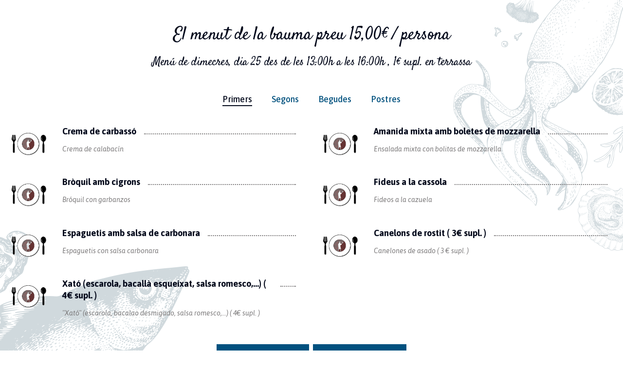

--- FILE ---
content_type: text/html; charset=UTF-8
request_url: https://elmenutdelabauma.com/index.php/menus/dia/4/2023/01/25/
body_size: 2859
content:
<!DOCTYPE html>
<html lang="en">
<head>
<title>EL MENUT DE A BAUMA</title>
<meta name="title" content="EL MENUT DE A BAUMA">
<meta name="description" content="La descripción del restaurante ">
<meta name="keywords" content="palabras, clave">
<meta name="robots" content="index, follow">
<meta http-equiv="Content-Type" content="text/html; charset=utf-8">
<meta name="language" content="Spanish">
<meta name="revisit-after" content="1 days">
<meta name="author" content="Galirede S.L.">
<meta name="viewport" content="width=device-width, initial-scale=1.0">
<link href="https://fonts.googleapis.com/css?family=Asap:400,400i,500,500i,600,600i,700,700%7CSatisfy&display=swap" rel="stylesheet">
<link rel="stylesheet" href="/menus/css/fontawesome-all.min.css">
<link
href="https://fonts.googleapis.com/css family=Material+Icons%7CMaterial+Icons+Outlined%7CMaterial+Icons+Two+Tone%7CMaterial+Icons+Round%7CMaterial+Icons+Sharp" rel="stylesheet">
<link rel="stylesheet" href="/menus/css/bootstrap.min.css">
<link rel="stylesheet" href="/menus/css/animate.min.css">
<link rel="stylesheet" href="/menus/css/linearicons.css">
<link rel="stylesheet" href="/menus/vendors/owl-carousel/assets/owl.carousel.min.css">
<link rel="stylesheet" href="/menus/vendors/fancybox/jquery.fancybox.min.css">
<link rel="stylesheet" href="/menus/vendors/arcticmodal/jquery.arcticmodal-0.3.css">
<link rel="stylesheet" href="/menus/vendors/revolution/css/settings.css">
<link rel="stylesheet" href="/menus/vendors/revolution/css/layers.min.css">
<link rel="stylesheet" href="/menus/vendors/revolution/css/navigation.min.css">
<link rel="stylesheet" href="/menus/css/style.css">
<link rel="stylesheet" href="/menus/css/responsive.css">
<link rel="apple-touch-icon" sizes="57x57" href="/favicon/apple-icon-57x57.png">
<link rel="apple-touch-icon" sizes="60x60" href="/favicon/apple-icon-60x60.png">
<link rel="apple-touch-icon" sizes="72x72" href="/favicon/apple-icon-72x72.png">
<link rel="apple-touch-icon" sizes="76x76" href="/favicon/apple-icon-76x76.png">
<link rel="apple-touch-icon" sizes="114x114" href="/favicon/apple-icon-114x114.png">
<link rel="apple-touch-icon" sizes="120x120" href="/favicon/apple-icon-120x120.png">
<link rel="apple-touch-icon" sizes="144x144" href="/favicon/apple-icon-144x144.png">
<link rel="apple-touch-icon" sizes="152x152" href="/favicon/apple-icon-152x152.png">
<link rel="apple-touch-icon" sizes="180x180" href="/favicon/apple-icon-180x180.png">
<link rel="icon" type="image/png" sizes="192x192"  href="/favicon/android-icon-192x192.png">
<link rel="icon" type="image/png" sizes="32x32" href="/favicon/favicon-32x32.png">
<link rel="icon" type="image/png" sizes="96x96" href="/favicon/favicon-96x96.png">
<link rel="icon" type="image/png" sizes="16x16" href="/favicon/favicon-16x16.png">
<link rel="manifest" href="/favicon/manifest.json">
<meta name="msapplication-TileColor" content="#ffffff">
<meta name="msapplication-TileImage" content="/favicon/ms-icon-144x144.png">
<meta name="theme-color" content="#ffffff">
</head>
<body>
<div class="mad-preloader"></div>

<div id="mad-page-wrapper" class="mad-page-wrapper">
<div class="mad-content no-pd">
<div class="container">
<div class="mad-section mad-section--stretched mad-colorizer--scheme-">
<div class="mad-colorizer-bg-color">
<div class="with-svg-item svg-right-side"><img src="/menus/images/top_half_right.png" alt=""></div>
<div class="with-svg-item top-space"><img src="/menus/images/fish_left.png" alt=""></div>
</div>         
<div class="content-element-17">
<div class="mad-title-wrap align-center">
<h4> El menut de la bauma preu  15,00€ / persona</h4>
<h6>
Menú de dimecres,  dia


25



des de les 13:00h a les 

16:00h 

, 1€ supl. en terrassa
</h6>

</div>


<div class="mad-tabs">
<div role="tablist" aria-label="Tabs v1" class="mad-tabs-nav justify-content-center">
<span class="mad-active"><a id="tab-1-link" href="#tab-1" role="tab" aria-selected="false" aria-controls="tab-1" class="mad-tab-link">Primers</a>
</span>
<span><a id="tab-2-link" href="#tab-2" role="tab" aria-selected="true" aria-controls="tab-2" class="mad-tab-link">Segons</a></span>
<span><a id="tab-3-link" href="#tab-3" role="tab" aria-selected="false" aria-controls="tab-3" class="mad-tab-link">Begudes</a></span>
<span><a id="tab-4-link" href="#tab-4" role="tab" aria-selected="false" aria-controls="tab-4" class="mad-tab-link">Postres</a></span>
</div>
<div class="mad-tabs-container">
<div id="tab-1" tabindex="0" role="tabpanel" aria-labelledby="tab-1-link" class="mad-tab">
<div class="mad-specs item-col-2">                                                                
                    
<div class="mad-col">
<div class="mad-spec-item">

<figure><img src="/images/plato_1.png" alt="El menut de la Bauma" ></figure>

<div class="mad-spec-info">
<div class="mad-spec-header">
<div class="mad-spec-title">Crema de carbassó</div>
<div class="mad-line"></div>
<div class="mad-spec-price"></div>
</div>
<div class="mad-spec-tags">
<div class="mad-spec-el">Crema de calabacín</div>
</div>
</div>
</div>
</div>
                    
<div class="mad-col">
<div class="mad-spec-item">

<figure><img src="/images/plato_1.png" alt="El menut de la Bauma" ></figure>

<div class="mad-spec-info">
<div class="mad-spec-header">
<div class="mad-spec-title">Amanida mixta amb boletes de mozzarella</div>
<div class="mad-line"></div>
<div class="mad-spec-price"></div>
</div>
<div class="mad-spec-tags">
<div class="mad-spec-el">Ensalada mixta con bolitas de mozzarella</div>
</div>
</div>
</div>
</div>
                    
<div class="mad-col">
<div class="mad-spec-item">

<figure><img src="/images/plato_1.png" alt="El menut de la Bauma" ></figure>

<div class="mad-spec-info">
<div class="mad-spec-header">
<div class="mad-spec-title">Bròquil amb cigrons</div>
<div class="mad-line"></div>
<div class="mad-spec-price"></div>
</div>
<div class="mad-spec-tags">
<div class="mad-spec-el">Bróquil con garbanzos</div>
</div>
</div>
</div>
</div>
                    
<div class="mad-col">
<div class="mad-spec-item">

<figure><img src="/images/plato_1.png" alt="El menut de la Bauma" ></figure>

<div class="mad-spec-info">
<div class="mad-spec-header">
<div class="mad-spec-title">Fideus a la cassola</div>
<div class="mad-line"></div>
<div class="mad-spec-price"></div>
</div>
<div class="mad-spec-tags">
<div class="mad-spec-el">Fideos a la cazuela</div>
</div>
</div>
</div>
</div>
                    
<div class="mad-col">
<div class="mad-spec-item">

<figure><img src="/images/plato_1.png" alt="El menut de la Bauma" ></figure>

<div class="mad-spec-info">
<div class="mad-spec-header">
<div class="mad-spec-title">Espaguetis amb salsa de carbonara</div>
<div class="mad-line"></div>
<div class="mad-spec-price"></div>
</div>
<div class="mad-spec-tags">
<div class="mad-spec-el">Espaguetis con salsa carbonara</div>
</div>
</div>
</div>
</div>
                    
<div class="mad-col">
<div class="mad-spec-item">

<figure><img src="/images/plato_1.png" alt="El menut de la Bauma" ></figure>

<div class="mad-spec-info">
<div class="mad-spec-header">
<div class="mad-spec-title">Canelons de rostit ( 3€ supl. )</div>
<div class="mad-line"></div>
<div class="mad-spec-price"></div>
</div>
<div class="mad-spec-tags">
<div class="mad-spec-el">Canelones de asado ( 3 € supl. )</div>
</div>
</div>
</div>
</div>
                    
<div class="mad-col">
<div class="mad-spec-item">

<figure><img src="/images/plato_1.png" alt="El menut de la Bauma" ></figure>

<div class="mad-spec-info">
<div class="mad-spec-header">
<div class="mad-spec-title">Xató (escarola, bacallà esqueixat, salsa romesco,...) ( 4€ supl. )</div>
<div class="mad-line"></div>
<div class="mad-spec-price"></div>
</div>
<div class="mad-spec-tags">
<div class="mad-spec-el">"Xató" (escarola, bacalao desmigado, salsa romesco,...) ( 4€ supl. )</div>
</div>
</div>
</div>
</div>

</div>
<div class="btn-set justify-content-center">
<a href="https://elmenutdelabauma.com/index.php/menus/cartaqr" class="btn">Carta la Bauma</a>
<a href="https://elmenutdelabauma.com/index.php/menus/menusqr" class="btn">Menu la Bauma</a>
</div>
</div>
<div id="tab-2" tabindex="0" role="tabpanel" aria-labelledby="tab-2-link" class="mad-tab">
<div class="mad-specs item-col-2">                                          
                    
<div class="mad-col">
<div class="mad-spec-item">

<figure><img src="/images/plato_2.png" alt="El menut de la Bauma" ></figure>

<div class="mad-spec-info">
<div class="mad-spec-header">
<div class="mad-spec-title">Xurrasco de vedella a la planxa</div>
<div class="mad-line"></div>
<div class="mad-spec-price"></div>
</div>
<div class="mad-spec-tags">
<div class="mad-spec-el">Churrasco de ternera a la plancha</div>
</div>
</div>
</div>
</div>
                    
<div class="mad-col">
<div class="mad-spec-item">

<figure><img src="/images/plato_2.png" alt="El menut de la Bauma" ></figure>

<div class="mad-spec-info">
<div class="mad-spec-header">
<div class="mad-spec-title">Galta de porc al forn amb patates</div>
<div class="mad-line"></div>
<div class="mad-spec-price"></div>
</div>
<div class="mad-spec-tags">
<div class="mad-spec-el">"Galta" de cerdo al horno con patatas</div>
</div>
</div>
</div>
</div>
                    
<div class="mad-col">
<div class="mad-spec-item">

<figure><img src="/images/plato_2.png" alt="El menut de la Bauma" ></figure>

<div class="mad-spec-info">
<div class="mad-spec-header">
<div class="mad-spec-title">Conill a la planxa amb allioli</div>
<div class="mad-line"></div>
<div class="mad-spec-price"></div>
</div>
<div class="mad-spec-tags">
<div class="mad-spec-el">Conejo a la plancha con alioli</div>
</div>
</div>
</div>
</div>
                    
<div class="mad-col">
<div class="mad-spec-item">

<figure><img src="/images/plato_2.png" alt="El menut de la Bauma" ></figure>

<div class="mad-spec-info">
<div class="mad-spec-header">
<div class="mad-spec-title">Costelles de porc rostides a la mel amb ceba caramel·litzada</div>
<div class="mad-line"></div>
<div class="mad-spec-price"></div>
</div>
<div class="mad-spec-tags">
<div class="mad-spec-el">Costillas de cerdo asadas a la miel con cebolla caramelizada</div>
</div>
</div>
</div>
</div>
                    
<div class="mad-col">
<div class="mad-spec-item">

<figure><img src="/images/plato_2.png" alt="El menut de la Bauma" ></figure>

<div class="mad-spec-info">
<div class="mad-spec-header">
<div class="mad-spec-title">Caçó marinat a la romana</div>
<div class="mad-line"></div>
<div class="mad-spec-price"></div>
</div>
<div class="mad-spec-tags">
<div class="mad-spec-el">Cazón marinado a la romana</div>
</div>
</div>
</div>
</div>
                    
<div class="mad-col">
<div class="mad-spec-item">

<figure><img src="/images/plato_2.png" alt="El menut de la Bauma" ></figure>

<div class="mad-spec-info">
<div class="mad-spec-header">
<div class="mad-spec-title">Llom baix de vedella amb guarnició ( 4€ supl. )</div>
<div class="mad-line"></div>
<div class="mad-spec-price"></div>
</div>
<div class="mad-spec-tags">
<div class="mad-spec-el">Lomo bajo de ternera con guarnición ( 4€ supl. )</div>
</div>
</div>
</div>
</div>
                    
<div class="mad-col">
<div class="mad-spec-item">

<figure><img src="/images/plato_2.png" alt="El menut de la Bauma" ></figure>

<div class="mad-spec-info">
<div class="mad-spec-header">
<div class="mad-spec-title">Sípia a la planxa amb guarnició ( 6€ supl. )</div>
<div class="mad-line"></div>
<div class="mad-spec-price"></div>
</div>
<div class="mad-spec-tags">
<div class="mad-spec-el">Sepia a la plancha con guarnición ( 6€ supl. )</div>
</div>
</div>
</div>
</div>
                                                                                                                                
</div>
<div class="btn-set justify-content-center">
<a href="https://elmenutdelabauma.com/index.php/menus/cartaqr" class="btn">Carta la Bauma</a>
<a href="https://elmenutdelabauma.com/index.php/menus/menusqr" class="btn">Menu la Bauma</a>
</div>
</div>
<div id="tab-3" tabindex="0" role="tabpanel" aria-labelledby="tab-3-link" class="mad-tab">
<div class="mad-specs item-col-2">                                                               
                    
<div class="mad-col">
<div class="mad-spec-item">

<figure><img src="/images/bebidas.png" alt="El menut de la Bauma" ></figure>

<div class="mad-spec-info">
<div class="mad-spec-header">
<div class="mad-spec-title">Copa de vi blanc, negre o rosat</div>
<div class="mad-line"></div>
<div class="mad-spec-price"></div>
</div>
<div class="mad-spec-tags">
<div class="mad-spec-el">Copa de vino blanco, negro o rosado</div>
</div>
</div>
</div>
</div>
                    
<div class="mad-col">
<div class="mad-spec-item">

<figure><img src="/images/bebidas.png" alt="El menut de la Bauma" ></figure>

<div class="mad-spec-info">
<div class="mad-spec-header">
<div class="mad-spec-title">Aigua mineral amb gas o sense</div>
<div class="mad-line"></div>
<div class="mad-spec-price"></div>
</div>
<div class="mad-spec-tags">
<div class="mad-spec-el">Agua mineral con gas o sin</div>
</div>
</div>
</div>
</div>
                    
<div class="mad-col">
<div class="mad-spec-item">

<figure><img src="/images/bebidas.png" alt="El menut de la Bauma" ></figure>

<div class="mad-spec-info">
<div class="mad-spec-header">
<div class="mad-spec-title">Cerveza</div>
<div class="mad-line"></div>
<div class="mad-spec-price"></div>
</div>
<div class="mad-spec-tags">
<div class="mad-spec-el"> cerveza magna</div>
</div>
</div>
</div>
</div>
                    
<div class="mad-col">
<div class="mad-spec-item">

<figure><img src="/images/bebidas.png" alt="El menut de la Bauma" ></figure>

<div class="mad-spec-info">
<div class="mad-spec-header">
<div class="mad-spec-title">Clara</div>
<div class="mad-line"></div>
<div class="mad-spec-price"></div>
</div>
<div class="mad-spec-tags">
<div class="mad-spec-el">Cerveza amb llimonada</div>
</div>
</div>
</div>
</div>
                                            
</div>
<div class="btn-set justify-content-center">
<a href="https://elmenutdelabauma.com/index.php/menus/cartaqr" class="btn">Carta la Bauma</a>
<a href="https://elmenutdelabauma.com/index.php/menus/menusqr" class="btn">Menu la Bauma</a>
</div></div>                
<div id="tab-4" tabindex="0" role="tabpanel" aria-labelledby="tab-4-link" class="mad-tab">
<div class="mad-specs item-col-2">
                    
<div class="mad-col">
<div class="mad-spec-item">

<figure><img src="/images/postre.png" alt="El menut de la Bauma" ></figure>

<div class="mad-spec-info">
<div class="mad-spec-header">
<div class="mad-spec-title">Flam d'ou</div>
<div class="mad-line"></div>
<div class="mad-spec-price"></div>
</div>
<div class="mad-spec-tags">
<div class="mad-spec-el">Flan de huevo</div>
</div>
</div>
</div>
</div>
                    
<div class="mad-col">
<div class="mad-spec-item">

<figure><img src="/images/postre.png" alt="El menut de la Bauma" ></figure>

<div class="mad-spec-info">
<div class="mad-spec-header">
<div class="mad-spec-title">Fruita del temps</div>
<div class="mad-line"></div>
<div class="mad-spec-price"></div>
</div>
<div class="mad-spec-tags">
<div class="mad-spec-el">Fruta de temporada</div>
</div>
</div>
</div>
</div>
                    
<div class="mad-col">
<div class="mad-spec-item">

<figure><img src="/images/postre.png" alt="El menut de la Bauma" ></figure>

<div class="mad-spec-info">
<div class="mad-spec-header">
<div class="mad-spec-title">Pastís del dia</div>
<div class="mad-line"></div>
<div class="mad-spec-price"></div>
</div>
<div class="mad-spec-tags">
<div class="mad-spec-el">Pastel del día</div>
</div>
</div>
</div>
</div>
                    
<div class="mad-col">
<div class="mad-spec-item">

<figure><img src="/images/postre.png" alt="El menut de la Bauma" ></figure>

<div class="mad-spec-info">
<div class="mad-spec-header">
<div class="mad-spec-title">Iogurt</div>
<div class="mad-line"></div>
<div class="mad-spec-price"></div>
</div>
<div class="mad-spec-tags">
<div class="mad-spec-el">Yogur</div>
</div>
</div>
</div>
</div>
                                         
</div>
<div class="btn-set justify-content-center">
<a href="https://elmenutdelabauma.com/index.php/menus/cartaqr" class="btn">Carta la Bauma</a>
<a href="https://elmenutdelabauma.com/index.php/menus/menusqr" class="btn">Menu la Bauma</a>
</div></div>                                                  
</div>
</div>
</div>
</div>                    
</div>
</div>
   
<footer id="mad-footer" class="mad-footer">
<div class="mad-footer-main">
<div class="container">
<div class="row hr-size-1">
<div class="col-md-4">
<section class="mad-widget">
<h4 class="mad-widget-title">Horari</h4>
<div class="mad-timetable mad-vr-list">
<ul>
<li><div class="mad-tt-title">de dilluns a dimecres 8.30–23.00</div></li>
<li><div class="mad-tt-title">dijous  8.30–23.30</div></li>
<li><div class="mad-tt-title">divendres  8.30–24:00</div></li>
<li><div class="mad-tt-title">dissabte  8.00–24:00</div></li>
<li><div class="mad-tt-title">diumenge  8.00–23.00 </div></li>
</ul>
</div>
</section>
</div>
<div class="col-md-4">
<section class="mad-widget">
<a href="#" class="mad-logo content-element-3"><img src="https://elmenutdelabauma.com/themes/user/fotos/logo-labauma-05.png" alt=""></a>
<div class="mad-vr-list content-element-5">
<ul>
<li>Plaça de la Fira, 19, 08261 Cardona, Barcelona</li>
<li>Telèfon: +34 938 691 002 <br><a href="mailto:info@elmenutdelabauma.com" class="mad-link">Email : info@elmenutdelabauma.com</a></li>
</ul>
</div>               
</section>
</div>
<div class="col-md-4">
<section class="mad-widget">
<h4 class="mad-widget-title">La Bauma</h4>
<div class="mad-vr-list">
<ul>
<li><a href="https://elmenutdelabauma.com/index.php" class="mad-link">Pàgina web</a></li>
<li><a href="https://elmenutdelabauma.com/index.php/menus/menusqr" class="mad-link">Menú diari</a></li>
<li><a href="https://elmenutdelabauma.com/index.php/menus/cartaqr" class="mad-link">Menú a la carta</a></li>
<li><a href="https://elmenutdelabauma.com/index.php/web/index#reservation" class="mad-link">Contacte</a></li>
</ul>
</div>
</section>
</div>
</div>
</div>
</div>
<p class="copyrights">Copyright © 2026 <a href="#" class="mad-link link-white">Galirede S.L.</a>.Todos los derechos reservados.</p>
</footer>

</div>
<script src="/menus/vendors/modernizr.js"></script>
<script src="/menus/vendors/jquery-3.3.1.min.js"></script>
<script src="/menus/vendors/jquery.easing.1.3.min.js"></script>
<script src="/menus/vendors/monkeysan.jquery.nav.1.0.min.js"></script>
<script src="/menus/vendors/monkeysan.tabs.min.js"></script>
<script src="/menus/vendors/arcticmodal/jquery.arcticmodal-0.3.min.js"></script>
<script src="/menus/vendors/handlebars-v4.0.5.min.js"></script>
<script src="/menus/vendors/owl-carousel/owl.carousel.min.js"></script>
<script src="/menus/vendors/jquery.parallax-1.1.3.min.js"></script>
<script src="/menus/vendors/retina.min.js"></script>
<script src="/menus/vendors/revolution/js/jquery.themepunch.tools.min.js"></script>
<script src="/menus/vendors/revolution/js/jquery.themepunch.revolution.min.js"></script>
<script src="/menus/js/modules/mad.newsletter-form.min.js"></script>
<script src="/menus/js/modules/mad.sticky-header-section.min.js"></script>
<script src="/menus/js/mad.app.js"></script>
</body>
</html>

--- FILE ---
content_type: text/css
request_url: https://elmenutdelabauma.com/menus/css/style.css
body_size: 22197
content:
/* ----------------------------------------
    Stylesheet Guide
 ------------------------------------------

    1. Base
    2. Layout
    3. Components
    4. Pages

---------------------------------------------------------- */

/* ----------------------------------------
    1. Base
 ---------------------------------------- */

    /* ----------------------------------------
        Reset
     ---------------------------------------- */

        * {
            margin: 0;
            padding: 0;
            border: none;
            -webkit-box-sizing: border-box;
                    box-sizing: border-box;
        }

        article, aside, audio, canvas, command, datalist, details, embed, figcaption, figure, footer, header, hgroup, keygen, meter, nav, output, progress, section, source, video, main {
            display: block;
        }

        mark, rp, rt, ruby, summary, time {
            display: inline;
        }

        mark {
            background: #040a1c;
            color: #fff;
        }

        a, abbr, acronym, address, applet, article, aside, audio, b, blockquote, big, body, center, canvas, caption, cite, code, command, datalist, dd, del, details, dfn, dl, div, dt, em, embed, fieldset, figcaption, figure, font, footer, form, h1, h2, h3, h4, h5, h6, header, hgroup, html, i, iframe, img, ins, kbd, keygen, label, legend, li, meter, nav, object, ol, output, p, pre, progress, q, s, samp, section, small, span, source, strike, strong, sub, sup, table, tbody, tfoot, thead, th, tr, tdvideo, tt, u, ul, var {
            background: transparent;
            border: 0 none;
            font-weight: inherit;
            margin: 0;
            padding: 0;
            border: 0;
            outline: 0;
            vertical-align: top;
        }

        a {
            text-decoration: none;
            outline: none !important;
            vertical-align: baseline;
        }

        b, strong {
            font-weight: bold;
        }

        ul, ol {
            list-style: none;
        }

        q {
            quotes: none;
        }

        table, table td {
            padding: 0;
            border: none;
            border-collapse: collapse;
        }

        img {
            vertical-align: top;
            max-width: 100%;
        }

        embed {
            vertical-align: top;
        }

        input, textarea {
            font-family: inherit;
            -webkit-box-sizing: border-box !important;
                    box-sizing: border-box !important;
        }

        input, button {
            -webkit-appearance: none;
            outline: none;
            background: transparent;
        }

        button::-moz-focus-inner {
            border: 0;
        }

        th {
            text-align: left;
        }

        textarea {
            outline: none !important;
        }

        button {
            cursor: pointer;
            color: inherit;
            font-family: inherit;
        }

        html, body {
            min-height: 100%;
        }

        fieldset, legend, label, select, input, textarea, form, button, optgroup {
            -webkit-appearance: none !important;
        }

        .container, .container-fluid {
            padding-right: 1rem;
            padding-left: 1rem;
        }

        .container.wide {
            max-width: 100%;
            padding-top: 2rem;
            padding-right: 2rem;
            padding-left: 2rem;
        }

        .container.no-pd {
            padding: 0;
        }

        .row:not(.no-gutters) {
            margin-right: -1rem;
            margin-left: -1rem;
        }

        .row:not(.no-gutters) > [class*="col-"] {
            padding-left: 1rem;
            padding-right: 1rem;
        }

        .row:not(.no-gutters).hr-size-1 {
            margin-right: -2rem;
            margin-left: -2rem;
        }

        .row:not(.no-gutters).hr-size-1 > [class*="col-"] {
            padding-left: 2rem;
            padding-right: 2rem;
        }

        .row:not(.no-gutters).hr-size-2 {
            margin-right: -3.25rem;
            margin-left: -3.25rem;
        }

        .row:not(.no-gutters).hr-size-2 > [class*="col-"] {
            padding-left: 3.25rem;
            padding-right: 3.25rem;
        }

    /* ----------------------------------------
        Global
    ---------------------------------------- */

        body {
            background-color: #fff;
            overflow-x: hidden;
            overflow-y: initial !important;
        }

        ::-webkit-selection {
            color: #fff;
            background-color: #040a1c;
        }

        ::-moz-selection {
            color: #fff;
            background-color: #040a1c;
        }

        ::selection {
            color: #fff;
            background-color: #040a1c;
        }

        .clearfix::after {
            content: "";
            display: block;
            clear: both;
        }

        .mad-page-wrapper {
            overflow: hidden;
            position: relative;
        }

        [data-bg-image-src] {
            background-size: cover;
            background-position: center;
            background-repeat: no-repeat;
        }

        .animated {
            -webkit-animation-duration: 500ms;
            animation-duration: 500ms;
        }

        .w-100 {
            width: 100%;
        }

        .mad-page-wrapper.with-side-menu {
            margin-left: 20rem;
        }

        .mad-page-wrapper.with-side-menu .mad-section--stretched-content-no-px {
            padding-left: 20rem;
        }

        .mad-page-wrapper.with-side-menu .mad-bg-section .mad-colorizer-bg-image {
            background-position: right center!important;
        }

    /* ----------------------------------------
        Typography
    ---------------------------------------- */

        :root {
            font-size: 16px;
        }

        body {
            font-family: 'Asap', sans-serif;
            font-size: 1.125rem;
            line-height: 2rem;
            font-weight: 400;
            color: #595758;
        }

        address:not(:last-child) {
            margin-bottom: 1.625rem;
        }

        q, kbd, strong, em, tt, var, span, del, big, small {
            vertical-align: baseline;
        }

        .material-icons {
            line-height: inherit;
        }

        /* ----------------------------------------
            Headings
        ---------------------------------------- */

            h1, h2, h3, h4, h5, h6 {
                color: #040a1c;
                letter-spacing: -0.5px;
                font-family: 'Satisfy', cursive;
            }

            h1:not(:last-child), h2:not(:last-child), h3:not(:last-child), h4:not(:last-child), h5:not(:last-child) {
                margin-bottom: 2.5rem;
            }

            h1 {
                font-size: 4.5rem;
                line-height: 5.5rem;
            }

            h2 {
                font-size: 3.75rem;
                line-height: 4.5rem;
            }

            h3 {
                font-size: 3rem;
                line-height: 3.5rem;
            }

            h4 {
                font-size: 2.25rem;
                line-height: 3rem;
            }

            h5 {
                font-size: 1.875rem;
                line-height: 2.5rem;
            }

            h6 {
                font-size: 1.5rem;
                line-height: 2rem;
            }

            h4:not(:last-child),
            h5:not(:last-child),
            h6:not(:last-child) {
                margin-bottom: 1rem;
            }

            .mad-title-wrap {
                color: #7a7879;
            }

            .mad-title-wrap:not(:last-child),
            .mad-section-title:not(:last-child) {
                margin-bottom: 3rem;
            }

            .mad-title-wrap h2:not(:last-child) {
                margin-bottom: 0.625rem;
            }

            .mad-sub-title {
                color: #040a1c;
                font-weight: 600;
            }

            .mad-sub-title:not(:last-child) {
                margin-bottom: 2rem;
            }

        /* ----------------------------------------
            Paragraphs
        ---------------------------------------- */

            p:not(:last-child) {
                margin-bottom: 1.5rem;
            }

            .mad-text-small {
                font-size: 0.875rem;
                line-height: 1.5rem;
            }

            p.mad-text-small:not(:last-child) {
                margin-bottom: 1.3125rem;
            }

            .mad-text-small {
                font-size: 0.9286rem;
                font-weight: 500;
            }

            .mad-text-regular {
                font-size: 1rem;
                line-height: 1.5rem;
            }

            .mad-text-medium {
                font-size: 1.125rem;
                line-height: 2rem;
                font-weight: 500;
            }

            .mad-text-medium.no-weight {
                font-weight: normal;
            }

            .mad-text-sb {
                font-weight: 600;
            }
            
            .mad-text-color-2 {
                color: #57a2cc;
            }

        /* ----------------------------------------
            Links
        ---------------------------------------- */

            a {
                color: inherit;
            }

            .mad-link,
            a,
            button {
                transition: all .5s ease;
            }

            .mad-link,
            .mad-text-link {
                color: #00517f;
                border-bottom: 1px solid transparent;
            }

            .mad-link:hover {
                border-color: inherit;
            }

            .mad-text-link:hover {
                text-decoration: underline;
            }

        /* ----------------------------------------
            Icons
        ---------------------------------------- */

            [class*="mad-font-icon"] {
                line-height: 1;
            }

        /* ----------------------------------------
            Colors
        ---------------------------------------- */

    /* ----------------------------------------
        Utils classes
    ---------------------------------------- */

        .mad-d-none {
            display: none;
        }

        .mad-fw-bold {
            font-weight: bold;
        }

        .mad-tt-uppercase {
            text-transform: uppercase;
        }

        .mad-d-down-xxxl-none {
            display: none;
        }

        .mad-fw-down-xxxl-bold {
            font-weight: bold;
        }

        .alignleft {
            float: left;
        }

        .alignright {
            float: right;
        }
        
        .align-left {
            text-align: left;
        }

        .align-right {
            text-align: right;
        }

        .align-center {
            text-align: center;
        }

        img[class*="align"] {
            margin-bottom: 0.875rem;
        }

        img.alignleft{
            margin-right: 1.875rem;
        }

        img.alignright{
            margin-left: 1.875rem;
        }

/* ----------------------------------------
    2. Layout
---------------------------------------- */

    /* ----------------------------------------
        Preloader
    ---------------------------------------- */

        .mad-preloader-circle,
        .mad-preloader {
            position: fixed;
            width: 260vw;
            height: 260vw;
            margin-left: -130vw;
            margin-top: -130vw;
            background-color: #fff;
            z-index: 50;
            border-radius: 50%;
            -webkit-transition-property: -webkit-transform;
                    transition-property: transform;
            -webkit-transition-delay: 0ms;
                    transition-delay: 0ms;
            -webkit-transition-duration: 700ms;
                    transition-duration: 700ms;
            -webkit-transition-timing-function: cubic-bezier(0.165, 0.84, 0.44, 1);
                    transition-timing-function: cubic-bezier(0.165, 0.84, 0.44, 1);
        }

        .mad-preloader-circle {
            -webkit-transition-timing-function: linear;
                    transition-timing-function: linear;
        }

        .mad-preloader {
            left: 50%;
            top: 50%;
        }

        .mad-preloader-circle, .mad-preloader.mad-preloader--disappearing {
            -webkit-transform: scale3d(0, 0, 0);
                    transform: scale3d(0, 0, 0);
        }

        .mad-preloader-circle--appearing {
            -webkit-transform: scale3d(1, 1, 1);
                    transform: scale3d(1, 1, 1);
        }

    /* ----------------------------------------
        Critical full screen message
    ---------------------------------------- */

        .mad-body--has-critical-fullscreen-message {
            overflow: hidden !important;
        }

        .mad-fullscreen-message {
            position: fixed;
            z-index: 49;
            top: 0;
            right: 0;
            bottom: 0;
            left: 0;
            text-align: center;
            font-family: 'Arial', serif;
            font-size: 1.875rem;
            line-height: 2.34375rem;
            color: #040a1c;
            background-color: #fff;
            padding: 2rem;
            overflow: auto;
        }

        .mad-fullscreen-message .mad-aligner-inner {
            vertical-align: middle;
        }

        .mad-fullscreen-message-before {
            font-size: 3.25rem;
            line-height: 4rem;
        }

        .mad-fullscreen-message-before:not(:last-child) {
            margin-bottom: 1rem;
        }

        .mad-fullscreen-message-before:empty,
        .mad-fullscreen-message-after:empty {
            display: none;
        }

    /* ----------------------------------------
        Header
    ---------------------------------------- */

        .mad-header {
            z-index: 25;
            width: 100%;
            position: relative;
        }

        .mad-header.with-bg {
            position: relative;
            background: #00283f;
            color: #fff;
            padding-bottom: 2rem;
        }

        .mad-header.with-bg .mad-header-section {
            padding-bottom: 2rem;
        }

        [class*="mad-header-section--sticky"].mad-header-section--sticked {
            position: fixed;
            top: 0;
            left: 0;
            right: 0;
            z-index: 50;
            background: #00283f;
            padding-top: 2rem;
            padding-bottom: 2rem;
            transition: all .5s ease;
            -webkit-box-shadow: 0 7px 27px 0 rgba(0, 0, 0, 0.05);
            box-shadow: 0 7px 27px 0 rgba(0, 0, 0, 0.05);
        }

        .mad-header.mad-header--transparent {
            left: 0;
            top: 0;
            color: #fff;
            position: absolute;
        }

        /* With side menu */

        .mad-header.mad-header-aside {
            position: fixed;
            left: 0;
            top: 0;
            bottom: 0;
            width: 20rem;
            padding: 3.5rem 0 0;
            text-align: center;
            z-index: 1;
        }

        .mad-header.mad-header-aside:before {
            content: '';
            position: absolute;
            bottom: 0;
            left: 0;
            width: 100%;
            height: 544px;
            z-index: -1;
            background: -moz-linear-gradient(top, rgba(226,245,255,0) 0%, rgba(226,245,255,1) 100%); /* FF3.6-15 */
            background: -webkit-linear-gradient(top, rgba(226,245,255,0) 0%,rgba(226,245,255,1) 100%); /* Chrome10-25,Safari5.1-6 */
            background: linear-gradient(to bottom, rgba(226,245,255,0) 0%,rgba(226,245,255,1) 100%); /* W3C, IE10+, FF16+, Chrome26+, Opera12+, Safari7+ */
        }

        .mad-header.mad-header-aside:after {
            content: '';
            background: url(../images/bottom_half.png) no-repeat bottom center;
            position: absolute;
            bottom: 0;
            left: 0;
            right: -1px;
            height: 100%;
            z-index: -1;
        }

        .mad-header.mad-header-aside .mad-header-section {
            padding: 0;
        }

        .mad-header.mad-header-aside .mad-header-items {
            justify-content: center;
            flex-wrap: wrap;
            flex-direction: column;
        }

        .mad-header.mad-header-aside .mad-header-items .mad-header-item:not(:last-child) {
            margin-bottom: 25%;
        }

        .mad-header.mad-header-aside .mad-vr-wrap {
            background: none;
        }

        .mad-header.mad-header-aside .mad-vr-wrap:after {
            display: none;
        }

        .mad-header.mad-header-aside .mad-vr-nav > ul > li > a,
        .mad-header.mad-header-aside .mad-vr-nav .sub-menu li a {
            font-size: 1rem;
        }

        .mad-header.mad-header-aside .mad-vr-nav .sub-menu li a {
            border-width: 1px;
        }

        .mad-header.mad-header-aside .mad-vr-nav > ul > li:not(:last-child) {
            margin-bottom: 1.5rem;
        }

        .mad-header .mad-social-icons ul li a {
            font-size: 1.25rem;
        }

        /* ----------------------------------------
            Header Section
        ---------------------------------------- */

            .mad-header-section {
                display: block;
                padding: 3.5rem 4rem 2.5rem;
            }

        /* ----------------------------------------
            Header Items
        ---------------------------------------- */

            .mad-header-items {
                display: -webkit-flex;
                display: -moz-flex;
                display: -ms-flex;
                display: -o-flex;
                display: flex;
            }

            .mad-header .mad-header-section .mad-header-items:not(:last-child) {
                margin-bottom: 2rem;
            }

            .mad-logo {
                display: inline-block;
            }

            .mad-header-items > *:nth-child(2):not(:last-child) {
                text-align: center;
            }

            .mad-header-items.item-col-2 > *:last-child {
                text-align: right;
            }

            .mad-header .mad-social-icons > ul {
                justify-content: flex-end;
            }

            .mad-header .mad-navigation {
                justify-content: center;
            }

        /* ----------------------------------------
            Navigation
        ---------------------------------------- */

            .mad-navigation {
                letter-spacing: 0.1px;
                z-index: 4;
                text-align: initial;
                display: flex;
                position: relative;
            }

            .mad-navigation > li {
                margin: 0 1.25rem;
                position: relative;
            }

            .mad-navigation > li > a {
                color: #fff;
                text-transform: uppercase;
                font-size: 1rem;
                font-weight: 500;
                letter-spacing: 0.5px;
                -webkit-transition-property: background-color;
                        transition-property: background-color;
                -webkit-transition-delay: 0ms;
                        transition-delay: 0ms;
                -webkit-transition-duration: 500ms;
                        transition-duration: 500ms;
                -webkit-transition-timing-function: cubic-bezier(0.165, 0.84, 0.44, 1);
                        transition-timing-function: cubic-bezier(0.165, 0.84, 0.44, 1);
                display: block;
                position: relative;
            }

            .mad-navigation > li > a:before {
                content: "";
                position: absolute;
                top: 100%;
                left: 50%;
                height: 2px;
                width: 0;
                background: #fff;
                opacity: 0;
                visibility: hidden;
                transition: all .5s ease;
            }

            .mad-navigation > li:hover > a::before,
            .mad-navigation > li.current-menu-item > a::before {
                opacity: 1;
                visibility: visible;
                width: 100%;
                left: 0;
            }

            .mad-no-touchevents .mad-navigation > li:hover > a::before,
            .mad-no-touchevents .mad-navigation > .mad-seleceted > a::before,
            .mad-touchevents .mad-navigation > .mad-tapped > a::before,
            .mad-navigation > .current-menu-ancestor > a::before,
            .mad-navigation > .current-menu-parent > a::before,
            .mad-navigation > .current-menu-item > a::before {
                opacity: 1;
            }

            .mad-mobile-nav-btn {
                background-color: #57a2cc;
            }

            .mad-navigation > li > .sub-menu {
                margin-top: 1.5rem;
                left: -2rem;
            }

            .mad-navigation .sub-menu {
                min-width: 17.75rem;
                padding: 1.5rem 2rem;
                font-size: 1rem;
                font-weight: normal;
                position: absolute;
                top: 100%;
                line-height: 2rem;
                opacity: 0;
                visibility: hidden;
                color: #fff;
                background-color: rgba(0,33,50,0.9);
                -webkit-transition-property: opacity, visibility;
                        transition-property: opacity, visibility;
                -webkit-transition-delay: 0ms;
                        transition-delay: 0ms;
                -webkit-transition-duration: 500ms;
                        transition-duration: 500ms;
                -webkit-transition-timing-function: cubic-bezier(0.165, 0.84, 0.44, 1);
                        transition-timing-function: cubic-bezier(0.165, 0.84, 0.44, 1);

                -webkit-box-shadow: 0px 0px 30px 0px rgba(15, 27, 56, 0.1);
                -moz-box-shadow:    0px 0px 30px 0px rgba(15, 27, 56, 0.1);
                box-shadow:         0px 0px 30px 0px rgba(15, 27, 56, 0.1);
            }

            .mad-navigation .sub-menu:before {
                content: '';
                position: absolute;
                bottom: 100%;
                left: 0;
                width: 100%;
                height: 32px;
            }

            .mad-navigation .sub-menu a {
                color: #fff;
            }

            .mad-navigation .sub-menu > li {
                display: block;
                line-height: 1.5rem;
            }

            .mad-navigation > li:not(.mega-menu) .sub-menu > li:not(:last-child),
            .mad-navigation > li.mega-menu .sub-menu li:not(:last-child) {
                margin-bottom: 1rem;
            }

            .mad-navigation .sub-menu > li a {
                border-bottom: 1px solid transparent;
            }

            .mad-navigation .sub-menu > li.sub-wrap a.sub-title {
                width: 100%;
            }

            .mad-navigation .sub-menu.mad-reverse {
                left: auto;
                right: -1.625rem;
            }

            .mad-navigation li:not(.mega-menu) .sub-menu .sub-menu:not(.mad-reverse) {
                top: -24px;
                margin-left: 2.5rem;
                left: 100%;
                z-index: 1;
            }

            .mad-navigation .sub-menu .sub-menu:after {
                content: '';
                position: absolute;
                left: 50%;
                transform: translateX(-50%);
                top: 0;
                padding: 0 0px;
                width: 155%;
                height: 100%;
                z-index: -1;
            }

            .mad-navigation .sub-menu .sub-menu.mad-reverse {
                left: auto;
                margin-left: 0;
                margin-right: 2.5rem;
                right: 100%;
            }

            .mad-navigation .sub-menu .menu-item-has-children {
                position: relative;
                padding-right: 2.8rem;
            }

            .mad-navigation .sub-menu .menu-item-has-children::after {
                font-family: Linearicons;
                content: "\e93c";
                position: absolute;
                top: 0;
                right: 0;
                font-size: 0.9375rem;
                line-height: inherit;
            }

            .mad-no-touchevents .mad-navigation .sub-menu li:hover > a,
            .mad-no-touchevents .mad-navigation .sub-menu .menu-item-has-children.mad-selected > a,
            .mad-touchevents .mad-navigation .sub-menu .menu-item-has-children.mad-tapped > a,
            .mad-navigation .sub-menu .current-menu-item > a,
            .mad-navigation .sub-menu .current-menu-ancestor > a,
            .mad-navigation .sub-menu .current-menu-parent > a {
                border-color: inherit;
            }

            .mad-no-touchevents .menu-item-has-children:hover > .sub-menu,
            .mad-no-touchevents .menu-item-has-children.mad-selected > .sub-menu,
            .mad-touchevents .menu-item-has-children.mad-tapped > .sub-menu {
                opacity: 1;
                visibility: visible;
            }

            .mad-csstransforms3d .mad-navigation .sub-menu {
                -webkit-transition-property: -webkit-transform, opacity, visibility;
                        transition-property: transform, opacity, visibility;

                -webkit-transform: scale3d(0.9, 0.9, 0.9);
                        transform: scale3d(0.9, 0.9, 0.9);
            }

            .mad-csstransforms3d.mad-no-touchevents .menu-item-has-children:hover > .sub-menu,
            .mad-csstransforms3d.mad-no-touchevents .menu-item-has-children.mad-selected > .sub-menu,
            .mad-csstransforms3d.mad-touchevents .menu-item-has-children.mad-tapped > .sub-menu {
                -webkit-transform: scale3d(1, 1, 1);
                        transform: scale3d(1, 1, 1);
            }

            .mad-mobile-nav-btn {
                width: 3.75rem;
                height: 3.75rem;
                font-size: 1.25rem;
                text-align: center;
                line-height: 1;
                color: #fff;
                display: none;
            }

            .mad-mobile-nav-btn::after {
                font-family: Linearicons;
                content: "\e92b";
            }

            .mad-mobile-nav-btn.mad-opened {
                background-color: #6dcbff;
                color: #040a1c;
            }

            .mad-vr-menu {
                position: relative;
                font-family: 'Asap', sans-serif;
                font-size: 1rem;
                color: #fff;
                text-transform: uppercase;
                letter-spacing: 1px;
                font-weight: 500;
            }

            .mad-vr-menu:after,
            .mad-vr-menu:before {
                content: '';
                position: absolute;
                top: 100%;
                width: 100%;
                height: 2px;
                background: #fff;
                transition: all .3s ease;
                left: 0;
                margin-top: 0.5rem;
            }

            .mad-vr-menu:before {
                left: auto;
                right: 0;
                margin-top: 0.875rem;
                width: 70%;
            }

            .mad-vr-menu:hover:before {
                width: 100%;
            }

            .mad-vr-wrap {
                background: url(../images/footer_bottom_img_2.png) no-repeat bottom center;
                width: 100%;
                height: 100%;
                padding: 2rem;
                display: flex;
                text-align: center;
                justify-content: center;
                align-items: center;
                z-index: 1;
                background-size: contain;
            }

            .mad-vr-wrap:after {
                content: '';
                position: absolute;
                bottom: 0;
                left: 0;
                width: 100%;
                height: 544px;
                z-index: -1;
                background: -moz-linear-gradient(top, rgba(226,245,255,0) 0%, rgba(226,245,255,1) 100%); /* FF3.6-15 */
                background: -webkit-linear-gradient(top, rgba(226,245,255,0) 0%,rgba(226,245,255,1) 100%); /* Chrome10-25,Safari5.1-6 */
                background: linear-gradient(to bottom, rgba(226,245,255,0) 0%,rgba(226,245,255,1) 100%); /* W3C, IE10+, FF16+, Chrome26+, Opera12+, Safari7+ */
            }

            .mad-vr-wrap nav {
                position: relative;
                z-index: 9;
            }

            .mad-vr-nav > ul > li.menu-item-has-children .sub-menu {
                display: none;
            }

            .mad-vr-nav > ul > li:not(:last-child) {
                margin-bottom: 2rem;
            }

            .mad-vr-nav > ul > li > a {
                font-size: 1.875rem;
                text-transform: uppercase;
            }

            .mad-vr-nav ul li a {
                border-bottom: 2px solid transparent;
                /* white-space: nowrap; */
                color: #040a1c;
            }

            .mad-vr-nav .sub-menu {
                padding-top: 1rem;
            }

            .mad-vr-nav .sub-menu li:not(:last-child) {
                margin-bottom: 1rem;
            }

            .mad-vr-nav .sub-menu li a {
                font-size: 1.5rem;
            }

            .mad-vr-nav > ul > li.current-menu-item > a,
            .mad-vr-nav > ul > li:hover > a,
            .mad-vr-nav .sub-menu li:hover a,
            .mad-vr-nav .sub-menu li.current-menu-item a {
                border-bottom-color: inherit;
            }

            .mad-menu-close {
                font-size: 2rem;
                color: #001119;
                position: absolute;
                right: 4rem;
                top: 4rem;
            }

            .mad-menu-close i {
                font-size: 2rem;
            }

            .mad-vr-wrap .mad-logo {
                position: absolute;
                top: 3.5rem;
                left: 50%;
                transform: translateX(-50%);
            }

            .mad-vr-wrap .mad-social-icons {
                margin-top: 4.5rem;
            }

            /* Pages Navigation */

            .mad-page-nav {
                margin-top: 2rem;
                display: flex;
                flex-wrap: wrap;
                justify-content: space-between;
                margin-bottom: -1rem;
                margin-left: -10px;
                margin-right: -10px;
            }

            .mad-page-nav > [class*="mad-nav-"] {
                display: flex;
                align-items: center;
                font-size: 0.875rem;
                color: #57a2cc;
                line-height: 1rem;
                width: 100%;
                max-width: 20rem;
                position: relative;
                margin-bottom: 1rem;
            }

            .mad-page-nav > [class*="mad-nav-"]:before {
                font-family: 'linearicons';
                font-size: 2.5rem;
                color: #cac9c9;
                min-width: 3.625rem;
                transition: all .5s ease;
                cursor: pointer;
            }

            .mad-page-nav > .mad-nav-left:before {
                content: "\e93b";
            }

            .mad-page-nav > .mad-nav-right:before {
                content: "\e93c";
            }

            .mad-page-nav > [class*="mad-nav-"]:hover:before {
                color: #6dcbff;
            }

            .nav-actions a b {
                font-weight: normal;
            }

            .mad-page-nav > .mad-nav-right {
                flex-direction: row-reverse;
                text-align: right;
            }

            .mad-page-nav > [class*="mad-nav-"] figure {
                min-width: 5.5rem;
            }

            .mad-page-nav .nav-actions {
                padding: 0 1.5rem;
            }

            .nav-actions > .nav-post {
                font-style: italic;
                margin-bottom: 8px;
                display: inline-block;
            }

            .nav-actions h6 {
                font-weight: 600;
                font-size: 1.125rem;
                line-height: 1.5rem;
                font-family: 'Asap', sans-serif;
            }

    /* ----------------------------------------
        Breadcrumb
    ---------------------------------------- */

        .mad-breadcrumb {
            padding-top: 4.25rem;
            padding-bottom: 5rem;
            color: #e2f5ff;
            min-height: 34rem;
            display: flex;
            align-items: flex-end;
            justify-content: center;
            text-align: center;
            z-index: 1;
            position: relative;
        }

        .mad-breadcrumb-path:not(:last-child) {
            margin-bottom: 0.5rem;
        }

        .mad-breadcrumb-path {
            font-size: 1rem;
            line-height: 1.5rem;
            letter-spacing: 1px;
            font-style: italic;
            vertical-align: baseline;
            margin: 0 -0.3rem;
        }

        .mad-breadcrumb-path > span {
            display: inline-block;
            padding-left: 0.3rem;
            padding-right: 0.3rem;
        }

        .mad-breadcrumb .mad-page-title {
            color: #fff;
            font-size: 4.5rem;
            letter-spacing: -0.5px;
            line-height: 5.5rem;
        }

        .mad-breadcrumb a {
            color: #e2f5ff;
        }

        .mad-breadcrumb a:hover {
            text-decoration: underline;
        }

        .mad-breadcrumb.with-bg:after {
            content: '';
            position: absolute;
            top: 0;
            left: 0;
            right: 0;
            bottom: 0;
            background: rgba(0,33,50,0.6);
            z-index: -1;
        }

        .mad-breadcrumb.type-2 {
            min-height: 100%;
            padding: 1rem 0 0.9375rem;
            border-bottom: 1px solid #d7e0e5;
        }

        .mad-breadcrumb.type-2 a,
        .mad-breadcrumb.type-2 {
            color: #00517f;
        }

    /* ----------------------------------------
        Sections
    ---------------------------------------- */

        .mad-content,
        .mad-section {
            padding-top: 3rem;
            padding-bottom: 3rem;
        }

        .mad-content.small-gap-top {
            padding-top: 2rem;
        }

        .mad-section {
            position: relative;
        }

        .mad-section.size-2 {
            padding-top: 3rem;
            padding-bottom: 3rem;
        }

        .mad-section.size-3 {
            padding-top: 7.5rem;
            padding-bottom: 7.5rem;
        }

        .mad-section.size-4 {
            padding-top: 5rem;
            padding-bottom: 5rem;
        }

        .mad-content.no-pd,
        .mad-section.no-pd {
            padding: 0;
        }

        .mad-content.mad-content--no-pt,
        .mad-section.no-pt {
            padding-top: 0;
        }

        .mad-content.mad-content--no-pb,
        .mad-section.no-pb {
            padding-bottom: 0;
        }

        .mad-section--parallax {
            background-size: auto;
        }

        .content-element:not(:last-child) {
            margin-bottom: 0.5rem;
        }

        .content-element-2:not(:last-child) {
            margin-bottom: 1rem;
        }

        .content-element-3:not(:last-child) {
            margin-bottom: 1.5rem;
        }

        .content-element-4:not(:last-child) {
            margin-bottom: 2rem;
        }

        .content-element-5:not(:last-child) {
            margin-bottom: 2.5rem;
        }

        .content-element-6:not(:last-child) {
            margin-bottom: 3rem;
        }

        .content-element-7:not(:last-child) {
            margin-bottom: 3.5rem;
        }

        .content-element-8:not(:last-child) {
            margin-bottom: 4rem;
        }

        .content-element-9:not(:last-child) {
            margin-bottom: 4.5rem;
        }

        .content-element-10:not(:last-child) {
            margin-bottom: 5rem;
        }

        .content-element-11:not(:last-child) {
            margin-bottom: 5.5rem;
        }

        .content-element-12:not(:last-child) {
            margin-bottom: 6rem;
        }

        .content-element-13:not(:last-child) {
            margin-bottom: 6.5rem;
        }

        .content-element-14:not(:last-child) {
            margin-bottom: 7rem;
        }

        .content-element-15:not(:last-child) {
            margin-bottom: 7.5rem;
        }

        .content-element-16:not(:last-child) {
            margin-bottom: 8rem;
        }

        .content-element-17:not(:last-child) {
            margin-bottom: 8.5rem;
        }

    /* ----------------------------------------
        Sidebar
    ---------------------------------------- */

        /* ----------------------------------------
            Widgets
        ---------------------------------------- */

            .mad-widget {
                font-size: 1rem;
                line-height: 1.5rem;
            }

            .mad-widget:not(:last-child) {
                margin-bottom: 0.8rem;
            }

            .mad-sidebar .mad-widget:not(.no-bg) {
                padding: 2rem;
                background: #f5f7f8;
            }

            .mad-sidebar .mad-widget:not(:last-child) {
                margin-bottom: 2rem;
            }

            .mad-sidebar .mad-widget .mad-read-more {
                font-size: 1.125rem;
                line-height: 2rem;
            }
            
            .mad-sidebar .mad-widget .mad-newsletter-form {
                margin: 0;
            }

            /* ----------------------------------------
                Sponsors widget
            ---------------------------------------- */

                .mad-sponsors {
                    display: -webkit-flex;
                    display: -moz-flex;
                    display: -ms-flex;
                    display: -o-flex;
                    display: flex;
                    flex-wrap: wrap;
                    align-items: center;
                }

                .mad-csstransforms3d .mad-sponsors.style-2 img {
                    -webkit-transition-property: all;
                            transition-property: all;
                    -webkit-transition-delay: 0ms;
                            transition-delay: 0ms;
                    -webkit-transition-duration: 500ms;
                            transition-duration: 500ms;
                    -webkit-transition-timing-function: cubic-bezier(0.25, 3, 0.79, 0.38);
                            transition-timing-function: cubic-bezier(0.25, 3, 0.79, 0.38);
                            opacity: 0.7;
                }

                .mad-csstransforms3d .mad-sponsors.style-2 a:hover > img {
                    -webkit-transform: scale3d(1.05, 1.05, 1.05);
                            transform: scale3d(1.05, 1.05, 1.05);
                            opacity: 1;
                }

            /* ----------------------------------------
                Tags
            ---------------------------------------- */

                .tagcloud {
                    display: flex;
                    flex-wrap: wrap;
                    margin: -4px;
                }

                .tagcloud > a {
                    color: #00517f;
                    font-size: 0.875rem;
                    line-height: 2rem;
                    white-space: nowrap;
                    padding: 0 1rem;
                    background: #d7e0e5;
                    font-style: italic;
                    display: inline-block;
                    margin: 4px;
                }

                .tagcloud > a:hover {
                    background: #00517f;
                    color: #fff;
                }
                
                .tags-wrap {
                    display: flex;
                    flex-wrap: wrap;
                    align-items: center;
                }

                .tags-wrap > span {
                    font-style: italic;
                    padding-right: 1rem;
                }

            /* ----------------------------------------
                Search
            ---------------------------------------- */


            /* ----------------------------------------
                Timetable
            ---------------------------------------- */

                .mad-timetable:not(:last-child) {
                    margin-bottom: 2rem;
                }

                .mad-timetable .mad-tt-title {
                    font-weight: 500;
                }

            /* ----------------------------------------
                Entities
            ---------------------------------------- */

                .mad-widget .mad-entities .mad-entity {
                    overflow: hidden;
                }

            /* ----------------------------------------
                Calendar
            ---------------------------------------- */

                .calendar_wrap:not(:last-child) {
                    margin-bottom: 3rem;
                }

                .calendar_wrap table {
                    font-size: 0.875rem;
                    line-height: 1.5rem;
                    border-width: 0;
                    background: #fff;
                    font-size: 1rem;
                }

                .calendar_wrap table tbody {
                    position: relative;
                }

                .calendar_wrap table caption {
                    color: #fff;
                    font-size: 1.25rem;
                    line-height: 1.5rem;
                    font-weight: 500;
                    font-style: italic;
                    text-align: center;
                    border-style: inherit;
                    border-color: inherit;
                    padding-top: 1.25rem;
                    padding-bottom: 1.25rem;
                    background: #00517f;
                    position: relative;
                    z-index: 2;
                }

                .calendar_wrap table tr:hover {
                    background-color: transparent;
                }

                .calendar_wrap table thead {
                    background-color: #57a2cc;
                }

                .calendar_wrap table tbody {
                    border: 2px solid #d7e0e5;
                    border-bottom-width: 2px;
                    border-top: none;
                }

                .calendar_wrap table thead th {
                    font-weight: 400;
                    color: #fff;
                    text-transform: uppercase;
                }

                .calendar_wrap table td > a,
                .calendar_wrap table td > div > a {
                    position: relative;
                    z-index: 1;
                    color: #fff;
                }

                .calendar_wrap table td > a:before,
                .calendar_wrap table td > div > a:before {
                    content: '';
                    position: absolute;
                    background: #00517f;
                    border-radius: 50%;
                    width: 2rem;
                    height: 2rem;
                    top: 50%;
                    left: 50%;
                    margin-top: -1rem;
                    margin-left: -1rem;
                    line-height: 2rem;
                    z-index: -1;
                }

                .calendar_wrap table td .marker {
                    background: #f5f7f8;
                    height: 100%;
                    line-height: inherit;
                    display: flex;
                    justify-content: center;
                    align-items: center;
                }

                .calendar_wrap table td.first {
                    color: #b2b2b3;
                }

                .calendar_wrap table th, .calendar_wrap table td {
                    padding: 0;
                    text-align: center;
                    line-height: 3rem;
                    vertical-align: middle;
                    border-bottom: none;
                }

                .calendar_wrap table tr td:not(:last-child) {
                    border-right: 1px solid #d7e0e5;
                }

                .calendar_wrap table tfoot td {
                    padding: 1.4rem 0 0;
                    border-width: 0;
                }

                .calendar_wrap table tfoot #prev a,
                .calendar_wrap table tfoot #next a {
                    font-size: 0.8125rem;
                    line-height: 1.5rem;
                    font-weight: 800;
                    border: none;
                    letter-spacing: 1.8px;
                    text-transform: uppercase;
                }

                .calendar_wrap table tfoot #prev {
                    text-align: left;
                }

                .calendar_wrap table tfoot #next {
                    text-align: right;
                }

                .calendar_wrap table .calendar-caption-prev,
                .calendar_wrap table .calendar-caption-next {
                    display: block;
                    position: absolute;
                    top: 0;
                    line-height: 4rem;
                    height: 100%;
                    font-size: 2rem;
                    width: 62px;
                    text-align: center;
                    color: #cac9c9;
                    -webkit-transition: color .5s cubic-bezier(0.165, 0.84, 0.44, 1);
                            transition: color .5s cubic-bezier(0.165, 0.84, 0.44, 1);
                }

                .calendar_wrap table thead {
                    border-left: 2px solid #57a2cc;
                    border-right: 2px solid #57a2cc;
                }

                .calendar_wrap table .calendar-caption-prev i,
                .calendar_wrap table .calendar-caption-next i {
                    font-size: 24px;
                }

                .calendar_wrap table .calendar-caption-prev {
                    left: 0;
                }

                .calendar_wrap table .calendar-caption-next {
                    right: 0;
                }

                .big-calendar.calendar_wrap:not(:last-child) {
                    margin-bottom: 3.5rem;
                }

                .big-calendar.calendar_wrap table thead th,
                .big-calendar.calendar_wrap table tr td {
                    text-align: left;
                    padding: 1.5rem;
                    line-height: 1rem;
                    vertical-align: top;
                }

                .big-calendar.calendar_wrap table thead th {
                    padding-top: 1rem;
                    padding-bottom: 1rem;
                }

                .big-calendar.calendar_wrap table tr td {
                    font-size: 24px;
                    font-weight: 500;
                    color: #b8b7b7;
                }

                .big-calendar.calendar_wrap table tr td:hover {
                    border-bottom: 2px solid #00517f!important;
                }

                .big-calendar.calendar_wrap table tr td.active {
                    color: #595758;
                }

                .big-calendar.calendar_wrap table tr:not(:last-child) td {
                    border-bottom: 1px solid #d7e0e5;
                }

                .calendar_wrap.big-calendar table td > *:not(:last-child) {
                    margin-bottom: 1.5rem;
                }

                .calendar_wrap.big-calendar table td a:before {
                    width: 3rem;
                    height: 3rem;
                    margin-top: -1.5rem;
                    margin-left: -1.5rem;
                }

                .calendar_wrap.big-calendar .mad-event .mad-event-title {
                    position: relative;
                    display: inline-block;
                }

                .calendar_wrap.big-calendar .mad-event .mad-event-title:hover .mad-dropdown-element {
                    opacity: 1;
                    visibility: visible;
                }

                .calendar_wrap.big-calendar .mad-event .mad-event-title a,
                .calendar_wrap.big-calendar .mad-event .mad-event-title {
                    font-size: 0.875rem;
                    line-height: 1rem;
                }

                .calendar_wrap.big-calendar .mad-dropdown-element {
                    position: absolute;
                    top: 0;
                    left: 100%;
                    padding: 1.5rem;
                    background: #fff;
                    width: 280px;
                    min-width: 100%;
                    margin-top: 0;
                    -webkit-box-shadow: 0px 0px 24px 0px rgba(0, 18, 29, 0.17);
                    -moz-box-shadow:    0px 0px 24px 0px rgba(0, 18, 29, 0.17);
                    box-shadow:         0px 0px 24px 0px rgba(0, 18, 29, 0.17);
                    z-index: 2;

                    opacity: 0;
                    visibility: hidden;
                }

                .calendar_wrap.big-calendar .mad-dropdown-element .mad-event-content {
                    color: #595758;
                    line-height: 1rem;
                    font-size: 0.8125rem;
                }

                .calendar_wrap.big-calendar .mad-dropdown-element .mad-event-content .mad-event-title:not(:last-child) {
                    margin-bottom: .5rem;
                }

                .calendar_wrap.big-calendar .mad-dropdown-element figure:not(:last-child) {
                    margin-bottom: 1rem;
                }

                .calendar_wrap.big-calendar .mad-dropdown-element .mad-event-content .mad-event-title,
                .calendar_wrap.big-calendar .mad-dropdown-element .mad-event-content .mad-event-title a {
                    font-size: 1rem;
                    line-height: 1.5rem;
                    font-style: normal;
                }

                .calendar_wrap.big-calendar span.mad-event-sub {
                    font-size: 0.75rem;
                }

                .calendar_wrap.big-calendar .mad-dropdown-element .mad-event-sub {
                    font-size: 0.8125rem;
                    line-height: 1rem;
                }

                .calendar_wrap.big-calendar .mad-dropdown-element .mad-event-sub:not(:last-child) {
                    margin-bottom: 0.25rem;
                }

                .calendar_wrap.big-calendar .mad-abs-title {
                    position: relative;
                }

                .calendar_wrap.big-calendar .mad-abs-title .mad-event-title {
                    position: absolute;
                    left: 0;
                    top: 0;
                    padding: 8px 24px;
                    margin-left: -24px;
                    width: calc(200% + 97px);
                    background: #f5f7f8;
                }

                .calendar_wrap.big-calendar {
                    overflow: visible;
                }

                .calendar_wrap.calendar-medium table tr td {
                   height: 5vw;
                }

                .calendar_wrap.calendar-medium table td > a:before, 
                .calendar_wrap.calendar-medium table td > div > a:before {
                    width: 3.5rem;
                    height: 3.5rem;
                    margin-top: -1.75rem;
                    margin-left: -1.75rem;
                }

            /* ----------------------------------------
                Recent Comments
            ---------------------------------------- */

                .mad-widget .recentcomments {
                    font-size: 18px;
                    line-height: 2rem;
                }

                .mad-widget .recentcomments li:not(:last-child) {
                    margin-bottom: 1rem;
                }

                .mad-widget .recentcomments li {
                    position: relative;
                    padding-left: 2rem;
                }

                .mad-widget .recentcomments li:before {
                    position: absolute;
                    font-family: 'Material Icons Outlined';
                    content: 'comment';
                    font-size: 1rem;
                    top: 0;
                    left: 0;
                    line-height: 2rem;
                    color: #5ea6ce;
                }

                .mad-widget .recentcomments li a {
                    color: #00517f;
                }

                .mad-widget .recentcomments li a:hover {
                    text-decoration: underline;
                }

            /* ----------------------------------------
                Email
            ---------------------------------------- */

    /* ----------------------------------------
        Footer
    ---------------------------------------- */

        .mad-footer {
            position: relative;
            color: #e2f5ff;
            padding: 8rem 0;
            background: url(../images/footer_bottom_img.png) no-repeat #00283f bottom center;
            background-size: contain;
        }

        .mad-footer a {
            color: #6dcbff;
        }

        .mad-footer address {
            font-style: normal;
        }

        .mad-footer address:not(:last-child) {
            margin-bottom: 0.8rem;
        }

        .mad-footer .mad-icon-btn {
            color: #040a1c;
            font-size: 1.875rem;
        }

        .mad-footer .mad-widget {
            font-size: inherit;
            line-height: inherit;
            text-align: center;
        }

        .mad-footer .mad-widget .mad-widget-title {
            color: #fff;
        }

        .copyrights {
            margin-top: 4.25rem;
            text-align: center;
            font-size: 16px;
        }

        .copyrights a {
            color: inherit;
        }

        /* Style 2 */

        .mad-footer.style-2 {
            color: #7a7879;
            text-align: center;
            background: url(../images/footer_bottom_img_2.png) no-repeat transparent bottom center;
        }

        .mad-footer.style-2 .mad-widget .mad-widget-title {
            color: #040a1c;
        }

        .mad-footer.style-2:after {
            content: '';
            position: absolute;
            bottom: 0;
            left: 0;
            width: 100%;
            height: 544px;
            z-index: -1;
            background: -moz-linear-gradient(top, rgba(226,245,255,0) 0%, rgba(226,245,255,1) 100%); /* FF3.6-15 */
            background: -webkit-linear-gradient(top, rgba(226,245,255,0) 0%,rgba(226,245,255,1) 100%); /* Chrome10-25,Safari5.1-6 */
            background: linear-gradient(to bottom, rgba(226,245,255,0) 0%,rgba(226,245,255,1) 100%); /* W3C, IE10+, FF16+, Chrome26+, Opera12+, Safari7+ */
        }

        .with-side-menu .mad-footer.style-2 {
            color: #595758;
            text-align: center;
            background: none;
            padding: 0;
        }

        .with-side-menu .mad-footer.style-2:after,
        .with-side-menu .mad-footer.style-2:before {
            content: '';
            position: absolute;
            top: 0;
            bottom: 0;
            height: 100%;
            left: 0;
            right: 0;
            background: url(../images/footer_2_left.png) no-repeat bottom left;
        }

        .with-side-menu .mad-footer.style-2:before {
            background: url(../images/footer_2_right.png) no-repeat bottom right;
        }

        .with-side-menu .mad-footer.style-2 .mad-footer-main {
            position: relative;
            padding: 8rem 0;
        }

        .with-side-menu .mad-footer.style-2 .mad-footer-main:after {
            content: '';
            position: absolute;
            bottom: 0;
            left: 0;
            width: 100%;
            height: 544px;
            z-index: -1;
            background: -moz-linear-gradient(top, rgba(226,245,255,0) 0%, rgba(226,245,255,1) 100%); /* FF3.6-15 */
            background: -webkit-linear-gradient(top, rgba(226,245,255,0) 0%,rgba(226,245,255,1) 100%); /* Chrome10-25,Safari5.1-6 */
            background: linear-gradient(to bottom, rgba(226,245,255,0) 0%,rgba(226,245,255,1) 100%); /* W3C, IE10+, FF16+, Chrome26+, Opera12+, Safari7+ */
        }

        .mad-footer.style-2 .mad-widget:not(:last-child) {
            margin-bottom: 4.5rem;
        }

        .mad-footer.style-2 .mad-hr-list ul {
            justify-content: center;
        }

        .mad-footer.style-2 a {
            color: #00517f;
        }

        .mad-footer.style-2 .copyrights {
            color: #7a7879;
            margin-top: 1.5rem;
        }

        .mad-footer.style-2 .mad-logo:not(:last-child) {
            margin-bottom: 2.5rem;
        }

    /* ----------------------------------------
        Grid
    ---------------------------------------- */
    
        [class*="item-col-"]:not(.no-gutters) {
            margin: -2rem -1rem 0;
        }

        [class*="item-col-"]:not(.no-gutters) > * {
            padding: 2rem 1rem 0;
        }

        .item-col {
            width: 100%; 
        }

        .item-col-2 > *{
            width: 50%;
        }

        .item-col-3 > *{
            width: 33.3333%;
        }

        .item-col-4 > *{
            width: 25%;
        }

        .item-col-5 > *{
            width: 20%;
        }

        .item-col-6 > *{
            width: 16.6666%;
        }

        .row:not(.col-no-space) {
            margin-bottom: -2rem;
        }

        .row:not(.col-no-space) > [class*="col"] {
            padding-bottom: 2rem;
        }

        .row:not(.no-gutters):not(.col-no-space).hr-size-2 {
            margin-bottom: -6rem;
        }

        .row:not(.no-gutters):not(.col-no-space).hr-size-2 > [class*="col"] {
            padding-bottom: 6rem;
        }

        .row:not(.no-gutters):not(.col-no-space).hr-size-1 {
            margin-bottom: -3rem;
        }

        .row:not(.no-gutters):not(.col-no-space).hr-size-1 > [class*="col"] {
            padding-bottom: 3rem;
        }

        [class*="item-col-"].size-2:not(.no-gutters) {
            margin: -4.5rem -2.25rem 0;
        }

        [class*="item-col-"].size-2:not(.no-gutters) > * {
            padding: 4.5rem 2.25rem 0;
        }

    /* ----------------------------------------
        Square image
    ---------------------------------------- */

        .mad-square-image[data-bg-image-src] {
            position: relative;
            height: 0;
            padding-bottom: 100%;
        }

        .mad-square-image[data-bg-image-src] a {
            position: absolute;
            top: 0;
            bottom: 0;
            right: 0;
            left: 0;
        }

        .mad-square-image.mad-square-image--size-90 {
            padding-bottom: 90%;
        }

        .mad-square-image.mad-square-image--size-80 {
            padding-bottom: 80%;
        }

        .mad-square-image.mad-square-image--size-70 {
            padding-bottom: 70%;
        }

        .mad-square-image.mad-square-image--size-60 {
            padding-bottom: 60%;
        }

        .mad-square-image.mad-square-image--size-50 {
            padding-bottom: 50%;
        }

        .mad-square-image.mad-square-image--size-40 {
            padding-bottom: 40%;
        }

        .mad-square-image--position-left-top {
            background-position: left top;
        }

        .mad-square-image--position-left-center {
            background-position: left center;
        }

        .mad-square-image--position-left-bottom {
            background-position: left bottom;
        }

        .mad-square-image--position-center-top {
            background-position: center top;
        }

        .mad-square-image--position-center-center {
            background-position: center center;
        }

        .mad-square-image--position-center-bottom {
            background-position: center bottom;
        }

        .mad-square-image--position-right-top {
            background-position: right top;
        }

        .mad-square-image--position-right-center {
            background-position: right center;
        }

        .mad-square-image--position-right-bottom {
            background-position: right bottom;
        }

    /* ----------------------------------------
        Modals
    ---------------------------------------- */

        .mad-modal {
            position: relative;
            width: 100%;
            height: 100%;
        }

    /* ----------------------------------------
        Arctic Modal
    ---------------------------------------- */

        .arcticmodal-container {
            background-color: #fff;
        }

        .arcticmodal-container_i2 {
            padding: 0;
            height: 100%;
        }

        .arcticmodal-container table {
            background-color: transparent;
            border: none;
        }

        .arcticmodal-container table tr {
            border: none;
            -webkit-transition: none;
                    transition: none;
        }

        .arcticmodal-container table tr:hover {
            background-color: transparent;
        }

    /* ----------------------------------------
        Responsive Iframe
    ---------------------------------------- */

        .mad-responsive-iframe {
            position: relative;
            height: 0;
            padding-bottom: 56%;
        }

        .mad-responsive-iframe > iframe {
            position: absolute;
            left: 0;
            top: 0;
            width: 100%;
            height: 100%;
        }

        .mad-fullwidth-iframe > iframe {
            width: 100%;
        }

    /* ----------------------------------------
        Comments
    ---------------------------------------- */

        .comments-list {
            overflow: hidden;
        }

        .comments-list > .comment:first-child {
            margin-top: -2.5rem;
        }

        .comment {
            padding-top: 2.5rem;
        }

        .comment .fn {
            font-size: 1.125rem;
            margin-bottom: 0.5rem;
            color: #040a1c;
            display: block;
            font-weight: bold;
            font-style: normal;
            font-family: 'Asap', sans-serif;
        }

        .comment-author-avatar {
            float: left;
            margin-right: 1.25rem;
            position: relative;
            z-index: 2;
        }

        .comment .children > li,
        .comment.comment-has-children > .comment-body > .comment-author-info {
            position: relative;
        }

        .comment-author-info {
            padding-left: 6.125rem;
        }

        .comment-meta {
            font-size: 0.875rem;
            line-height: 1rem;
            font-style: italic;
            margin-bottom: 0.9rem;
            color: #57a2cc;
            display: flex;
            flex-wrap: wrap;
            justify-content: space-between;
            margin-top: -0.5rem;
        }

        .comment-meta > * {
            margin-top: 0.5rem;
        }

        .comment-content:not(:last-child) {
            margin-bottom: 0.1rem;
        }

        .comment-actions {
            font-size: 0.6875rem;
            line-height: 1.75rem;
            text-transform: uppercase;
            color: #b1b1b1;
            letter-spacing: 0.82px;
            margin-left: -0.5rem;
            margin-right: -0.5rem;
        }

        .comment-actions > a {
            margin-left: 0.5rem;
            margin-right: 0.5rem;
        }

        .comment::after {
            content: "";
            display: block;
            clear: both;
        }

        .comment .children {
            padding-left: 6.25rem;
            overflow: hidden;
        }

    /* ----------------------------------------
        Vertical Navigation
    ---------------------------------------- */

        .mad-navigation-vertical {
            display: block !important;
            font-size: 0.875rem;
            line-height: 1.5rem;
        }

        .mad-navigation-vertical .sub-menu {
            padding-top: 0.125rem;
            padding-bottom: 0.625rem;
            padding-left: 0.9375rem;
            padding-right: 0.9375rem;
        }

        .mad-navigation-vertical .sub-menu > li {
            margin-top: 0.5rem;
        }

        .mad-navigation-vertical .sub-menu > li.menu-item-has-children > a::after {
            font-family: 'Linearicons';
            content: "\e93a";
            margin-left: 0.4rem;
            vertical-align: middle;
            font-size: 0.75rem;
        }

        .mad-navigation-vertical .sub-menu a {
            color: #b1b1b1;
        }

        .mad-navigation-vertical > li:hover > a::before,
        .mad-navigation-vertical > li.mad-seleceted > a::before,
        .mad-navigation-vertical > li.mad-tapped > a::before,
        .mad-navigation-vertical > li.current-menu-ancestor > a::before,
        .mad-navigation-vertical > li.current-menu-parent > a::before,
        .mad-navigation-vertical > li.current-menu-item > a::before {
            opacity: 1;
        }

        .mad-navigation-vertical > li > a {
            text-transform: uppercase;
            letter-spacing: 0.81px;
            display: block;
            padding: 0.48rem 1.875rem;
            position: relative;
        }

        .mad-navigation-vertical > li > a::before {
            content: "";
            display: block;
            position: absolute;
            top: 0;
            left: 0;
            height: 100%;
            width: 3px;
            opacity: 0;
            -webkit-transition: opacity .5s cubic-bezier(0.165, 0.84, 0.44, 1);
                    transition: opacity .5s cubic-bezier(0.165, 0.84, 0.44, 1);
        }

        .mad-navigation-vertical a {
            color: #040a1c;
            -webkit-transition: color .5s cubic-bezier(0.165, 0.84, 0.44, 1);
                    transition: color .5s cubic-bezier(0.165, 0.84, 0.44, 1);
        }

        .mad-body--scheme-brown .mad-navigation-vertical > li > a::before {
            background-color: #ba89f4;
        }

/* ----------------------------------------
    3. Components
---------------------------------------- */

    /* ----------------------------------------
        Social icons
    ---------------------------------------- */

        .mad-social-icons > ul {
            display: flex;
            flex-wrap: wrap;
            font-style: normal;
            margin: -1rem -1rem 0;
        }

        .mad-social-icons ul li {
            padding: 1rem 1rem 0;
            font-size: 1.3125rem;
        }

        .mad-social-icons ul li a {
            color: #fff;
            opacity: 0.5;
            font-size: 1.5rem;
        }

        .mad-social-icons ul li a i {
            vertical-align: inherit;
        }

        .mad-social-icons ul li a:hover {
            opacity: 1;
        }

        .mad-social-icons.style-2 ul li a {
            color: #6dcbff;
        }

        .mad-social-icons.size-big ul li a {
            font-size: 2rem;
        }

        .mad-social-icons.style-3 ul li a {
            color: #00517f;
        }

        .mad-social-icons.size-2 ul li a {
            font-size: 1.25rem;
        }

        .mad-social-icons.size-2 ul {
            margin: -0.75rem -0.75rem 0;
        }

        .mad-social-icons.size-2 ul li {
            padding: 0.75rem 0.75rem 0;
        }

    /* ----------------------------------------
        Dropcaps
    ---------------------------------------- */

        .mad-dropcap > *:first-child:first-letter {
            font-size: 3.5rem;
            font-family: "Satisfy", serif;
            font-weight: 900;
            line-height: 1;
            display: block;
            float: left;
            margin-right: 1rem;
            margin-top: 8px;
            color: #00517f;
        }

        .mad-dropcap--filled > *:first-child:first-letter {
            color: #6dcbff;
        }

        /* firefox only */
        @-moz-document url-prefix() {
            .mad-dropcap > *:first-child:first-letter {
                margin-top: 6px;
            }
            .mad-dropcap--filled > *:first-child:first-letter {
                margin-top: 4px;
                padding-top: 0.6rem;
                padding-bottom: 0.455rem;
            }
        }

    /* ----------------------------------------
        Alert Boxes
    ---------------------------------------- */

        .mad-alert-boxes-example {
            margin-top: -1rem;
        }

        .mad-alert-box {
            padding-top: 1rem;
        }

        .mad-alert-box strong {
            font-weight: inherit;
        }

        .mad-alert-box-inner {
            position: relative;
            padding-top: 19px;
            padding-bottom: 19px;
            padding-left: 4.5rem;
            padding-right: 3.75rem;
            text-align: initial;
        }

        .mad-alert-box-inner::before {
            font-family: 'Material Icons Outlined';
            font-size: 1.5rem;
            line-height: 1;
            position: absolute;
            left: 2rem;
            top: 24px;
        }

        .mad-alert-box-close {
            position: absolute;
            color: transparent;
            font-size: 1rem;
            line-height: 1;
            display: block;
            width: 1rem;
            height: 1rem;
            right: 2rem;
            top: 50%;
            margin-top: -0.5rem;
            overflow: hidden;
        }

        .mad-alert-box-close::-moz-selection {
            color: transparent;
        }

        .mad-alert-box-close::selection {
            color: transparent;
        }

        .mad-alert-box-close::-webkit-selection {
            color: transparent;
        }

        .mad-alert-box-close::after {
            font-family: "Material Icons";
            content: 'close';
            position: absolute;
            top: 50%;
            left: 0;
            right: 0;
            text-align: center;
            font-weight: bold;
            margin-top: -0.575rem;
            color: #686168;
        }

        .mad-alert-box--success {
            color: #38a100;
        }

        .mad-alert-box--success .mad-alert-box-inner {
            background:#e6f7dd;
            color: #277500;
        }

        .mad-alert-box--success .mad-alert-box-inner::before {
            content: "check_circle";
        }

        .mad-alert-box--warning {
            color: #ed4d0c;
        }

        .mad-alert-box--warning .mad-alert-box-inner {
            background: #ffe4d9;
            color: #c63801;
        }

        .mad-alert-box--warning .mad-alert-box-inner::before {
            content: "notification_important";
        }

        .mad-alert-box--info {
            color: #00517f;
        }

        .mad-alert-box--info .mad-alert-box-inner {
            color: #00517f;
            background: #e2f5ff;
        }

        .mad-alert-box--info .mad-alert-box-inner::before {
            content: "info";
        }

        .mad-alert-box--error {
            color: #8c0e13;
        }

        .mad-alert-box--error .mad-alert-box-inner {
            background: #ffe4e6;
        }

        .mad-alert-box--error .mad-alert-box-inner::before {
            content: "highlight_off";
        }

        .mad-csstransforms3d .mad-alert-box-close {
            -webkit-transition: -webkit-transform .4s cubic-bezier(0.25, 3, 0.75, 0.9);
                    transition:         transform .4s cubic-bezier(0.25, 3, 0.75, 0.9);
        }

        .mad-csstransforms3d .mad-alert-box-close:hover {
            -webkit-transform: scale3d(1.3, 1.3, 1.3);
                    transform: scale3d(1.3, 1.3, 1.3);
        }

    /* ----------------------------------------
        Lists
    ---------------------------------------- */

        .mad-entity-content ul:not(.mad-list--icon):not(.mad-list--unstyled) > li::before,
        .mad-entity-content ul > li i {
            font-size: 1.125rem;
            color: #00517f;
        }

        .mad-entity-content ol {
            list-style-position: inside;
            list-style-type: decimal;
        }

        .mad-entity-content ol ol, .mad-entity-content ol ul {
            padding-left: 2rem;
        }

        .mad-entity-content ol ul > li > ul,
        .mad-entity-content ol ul > li > ol {
            padding-left: 0;
        }
        
        .mad-list-title:not(:last-child) {
            margin-bottom: 0.5rem;
        }

        .mad-entity-content.style-2 ul:not(.mad-list--icon):not(.mad-list--unstyled) > li::before,
        .mad-entity-content.style-2 ul > li i {
            color: #6dcbff;
        }

        /* ----------------------------------------
            Icon List
        ---------------------------------------- */

            .mad-list--icon > li,
            .mad-entity-content ul:not(.mad-list--icon):not(.mad-list--unstyled) > li {
                padding-left: 2rem;
                position: relative;
            }

            .mad-list--icon > li > .icon,
            .mad-entity-content ul:not(.mad-list--icon):not(.mad-list--unstyled) > li::before {
                position: absolute;
                left: 1px;
                top: 0;
                line-height: 2rem;
            }

            .mad-list--icon ul,
            .mad-entity-content > ul:not(.mad-list--icon):not(.mad-icon-first) {
                padding-top: 1rem;
            }

            .mad-entity-content ul:not(.mad-list--icon):not(.mad-list--unstyled) > li:not(:last-child), 
            .mad-list--icon > li:not(:last-child), .mad-list--icon-big > li:not(:last-child), 
            .mad-entity-content ol:not(.mad-list--unstyled) > li:not(:last-child),
            .mad-entity-content ul:not(.mad-list--icon):not(.mad-list--unstyled) > li:not(:last-child), 
            .mad-list--icon > li:not(:last-child), 
            .mad-list--icon-big > li:not(:last-child), 
            .mad-entity-content ol:not(.mad-list--unstyled) > li:not(:last-child) {
                margin-bottom: 1rem;
            }

        /* ----------------------------------------
            Horizontal list
        ---------------------------------------- */

        .mad-hr-list ul {
            display: flex;
            flex-wrap: wrap;
        }

        .mad-hr-list ul li:not(:last-child) {
            margin-right: 1.5rem;
        }

        /* ----------------------------------------
            Vertical list
        ---------------------------------------- */

        .mad-vr-list ul li:not(:last-child),
        .mad-tag-list > li:not(:last-child) {
            margin-bottom: 1rem;
        }

        .mad-tag-list:not(:last-child) {
            margin-bottom: 2.5rem;
        }

        .mad-tag-list {
            font-size: 1rem;
            line-height: 1.5rem;
            font-style: italic;
        }

        .mad-tag-list > li {
            color: #57a2cc;
            display: flex;
            flex-wrap: wrap;
        }

        .mad-tag-list li span {
            color: #595758;
            padding-right: 4px;
        }

        .mad-tag-list li .mad-social-icons > ul {
            margin: -0.75rem -0.75rem 0;
        }

        .mad-tag-list li .mad-social-icons {
            padding-left: 1rem;
        }

        .mad-tag-list li .mad-social-icons > ul > li {
            padding: 0.75rem 0.75rem 0;
        }

        .mad-likes {
            font-size: 0.875rem;
            color: #57a2cc;
            font-style: italic;
            padding-left: 1rem;
        }

        .mad-tag-list.type-2 li > span,
        .mad-tag-list.type-2 > li {
            display: block;
        }

        .mad-tag-list .mad-social-icons ul li a {
            font-size: 1.25rem;
        }

    /* ----------------------------------------
        Dividers
    ---------------------------------------- */

        hr {
            border-width: 1px 0 0 0;
            border-style: solid;
            border-color: #eaeaea;
        }

        hr:not(:first-child) {
            margin-top: 2.51875rem;
        }

        hr:not(:last-child) {
            margin-bottom: 2.51875rem;
        }

        hr.mad-divider--medium {
            border-top-width: 2px;
        }

        hr.mad-divider--large {
            border-top-width: 3px;
        }

        hr.mad-divider--shorter {
            width: 30px;
        }

        hr.mad-divider--scheme-dark {
            border-color: #b1b1b1;
        }

        hr.mad-divider--scheme-darkest {
            border-color: #040a1c;
        }

    /* ----------------------------------------
        Blockquotes
    ---------------------------------------- */

        .mad-testimonials.with-bg .mad-testimonial {
            margin: 1.5rem 0;
            padding: 1.5rem 2rem;
            background: #e2f5ff;
        }

        .mad-testimonials.with-bg .mad-testimonial blockquote:after {
            left: auto;
            right: 0;
            margin-left: 0;
            color: #f4fbff;
            top: 1rem;
        }

        .mad-testimonials.with-bg.style-2 .mad-testimonial {
            background: #00517f;
        }

    /* ----------------------------------------
        Buttons
    ---------------------------------------- */

        .btn {
            padding: 1rem 2.5rem 1rem;
            display: inline-block;
            font-size: 1rem;
            color: #ffffff;
            letter-spacing: 0.1px;
            font-weight: normal;
            text-align: center;
            line-height: 1rem;
            position: relative;
            white-space: nowrap;
            z-index: 1;
            position: relative;
            background: #00517f;
        }

        .btn:hover {
            background: #6dcbff;
            color: #040a1c;
        }

        .btn-small {
            font-size: 0.9375rem;
            padding: 0 2rem;
            line-height: 2rem;
            font-size: 0.875rem;
        }

        .btn-big {
            font-size: 1.25rem;
            padding-top: 1.5rem;
            padding-bottom: 1.5rem;
            padding-left: 3rem;
            padding-right: 3rem;
        }

        [class*="btn"] i {
            font-size: 1rem;
            display: inline-block;
            line-height: inherit;
        }

        .btn-small i {
            font-size: 1rem;
        }

        .btn-big i {
            font-size: 1rem;
        }

        .svg path {
            fill: transparent;
        }

        [class*="btn"] i:not(:only-child):first-child {
            margin-right: 0.5rem;
        }

        [class*="btn"] i:not(:only-child):last-child {
            margin-left: 0.5rem;
        }

        [class*="btn"].btn-style-2:not(:hover) {
            background: #57a2cc;
        }

        [class*="btn"].btn-style-3:not(:hover) {
            background: #36657f;
        }

        [class*="btn"].btn-style-4 {
            background: #e2f5ff;
            color: #040a1c;
        }

        [class*="btn"].btn-style-4:hover {
            background: #6dcbff;
        }

        [class*="btn"].btn-style-4 .svg path {
            stroke: #2d3546;
        }

        [class*="btn"].btn-style-5 {
            background: #6dcbff;
            color: #040a1c;
        }

        [class*="btn"].btn-style-5:hover {
            background: #e2f5ff;
        }

        [class*="btn"].btn-style-5 .svg path {
            stroke: #2d3546;
        }

        [class*="btn"].btn-style-6:not(:hover) {
            background: #d7e0e5;
            color: #040a1c;
        }

        [class*="btn"].btn-style-6 .svg path {
            stroke: #040a1c;
        }

        [class*="btn"] i {
            max-height: 0;
        }

        [class*="btn"].btn-big i {
            font-size: 1.5rem;
        }

        [class*="btn"] .svg {
            width: 39px;
            height: 18px;
            display: inline-block;
            vertical-align: -1px;
            line-height: inherit;
        }

        [class*="btn"].btn-small .svg {
            height: 14px;
            width: 29px;
        }

        [class*="btn"] .svg path {
            stroke: #fff;
        }

        [class*="btn"].icon-btn {
            padding: 0;
            line-height: 3rem;
            min-width: 3rem;
            text-align: center;
        }

        [class*="btn"].btn-big.icon-btn {
            line-height: 4rem;
            min-width: 4rem;
        }

        .page-nav {
            padding-top: 3.5rem;
            display: -ms-flexbox;
            display: flex;
            -ms-flex-wrap: wrap;
            flex-wrap: wrap;
            -ms-flex-pack: justify;
            justify-content: space-between;
            -ms-flex-align: center;
            align-items: center;
            margin: 0 -0.5rem;
        }

        .page-nav .page-nav-btn {
            color: #cac9c9;
        }

        .page-nav .page-nav-btn i {
            font-size: 2.5rem;
        }

        .page-nav .page-nav-btn:hover {
            color: #6dcbff;
        }

        .btn-wrap {
            margin: -0.625rem;
        }

        .btn-wrap > * {
            margin: 0.625rem;
        }

        .prev-btn,
        .next-btn,
        .exp {
            font-weight: 600;
            margin-left: 30px;
            position: relative;
        }

        .prev-btn,
        .next-btn {
            border-bottom: 1px solid transparent;
        }

        .prev-btn:hover,
        .next-btn:hover {
            border-bottom-color: inherit;
        }

        .prev-btn:before,
        .next-btn:before,
        .exp:before {
            font-family: 'Linearicons';
            content: '\e964';
            font-size: 20px;
            color: #262626;
            position: absolute;
            font-weight: normal;
            left: 0;
            top: 0;
            margin-top: -3px;
            margin-left: -30px;
        }

        .next-btn{
            margin-left: 0;
            margin-right: 30px;
        }

        .next-btn:before {
            margin-left: 0;
            margin-right: -30px;
        }

        .next-btn:before {
            content: '\e965';
            right: 0;
            left: auto;
        }

        .mad-back-to-top {
            width: 56px;
            height: 56px;
            padding: 0;
            text-align: center;
            position: fixed;
            z-index: 103;
            right: 3%;
            top: 60%;
            color: #232831;
            background: #e0e1e3;
        }

        .mad-back-to-top .icon {
            font-size: 2rem;
            line-height: 3.5rem;
        }

        .mad-read-more {
            color: #00517f;
            font-weight: 500;
            white-space: nowrap;
            display: inline-block;
            position: relative;
            line-height: 1rem;
            margin-right: 3rem;
        }

        .mad-read-more:hover {
            text-decoration: underline;
        }

        .mad-read-more .svg {
            position: absolute;
            right: -3rem;
            top: 0;
            line-height: inherit;
            width: 39px;
            height: 18px;
        }

        .mad-read-more .svg path {
            stroke: #0f5b87;
        }

        .mad-read-more.style-2 {
            color: #57a2cc;
        }

        .mad-read-more.style-2 .svg path {
            stroke: #57a2cc;
        }

        .mad-read-more.style-3 {
            color: #36657f;
        }

        .mad-read-more.style-3 .svg path {
            stroke: #36657f;
        }

        .mad-read-more.style-4 {
            color: #e2f5ff;
        }

        .mad-read-more.style-4 .svg path {
            stroke: #e2f5ff;
        }

        .mad-read-more.style-5 {
            color: #6dcbff;
        }

        .mad-read-more.style-5 .svg path {
            stroke: #6dcbff;
        }

        .mad-read-more.style-6 {
            color: #d7e0e5;
        }

        .mad-read-more.style-6 .svg path {
            stroke: #d7e0e5;
        }

        .btn-set {
            margin: -0.5rem -0.25rem 0;
            display: -webkit-flex;
            display: -moz-flex;
            display: -ms-flex;
            display: -o-flex;
            display: flex;
            flex-wrap: wrap;
        }

        .btn-set > * {
            margin: 0.5rem 0.25rem 0;;
        }

        .btns-set:not(:last-child) {
            margin-bottom: 1rem;
        }

        .btns-set {
            margin: -1rem -1rem 0;
            display: -webkit-flex;
            display: -moz-flex;
            display: -ms-flex;
            display: -o-flex;
            display: flex;
            flex-wrap: wrap;
        }

        .btns-set > ul {
            width: 33.3333%;
            padding: 1rem 1rem 0;
        }

        .btns-set ul > li:not(:last-child) {
            margin-bottom: 1rem;
        }

        .btns-set .row > .col {
            flex-grow: 0;
        }

        .mad-share-btns {
            display: flex;
            flex-wrap: wrap;
            align-items: center;
            margin: -0.25rem -0.125rem 0;
        }

        .mad-share-btns > a {
            padding: 0.3125rem 2rem;
            font-size: 0.9375rem;
            letter-spacing: 0.1px;
            color: #fff!important;
            border-radius: 8px;
            font-weight: 500;
            margin: 0.25rem 0.125rem 0;
            background-image: none!important;
        }

        .mad-share-btns > a i {
            font-size: 0.75rem;
            margin-right: 0.625rem!important;
            margin-left: 0!important;
            margin-top: 0.25rem;
            line-height: 25px;
        }

        .mad-share-btns > a i.icon {
            font-size: 0.875rem;
        }

        .mad-share-btns > span {
            margin-right: 1rem;
        }

        .mad-share-facebook {
            background: #3a5599;
        }

        .mad-share-twitter {
            background: #1f9de9;
        }

        .mad-share-pinterest {
            background: #e00b2b;
        }

        .mad-share-in {
            background: #2a8dc0;
        }

        .mad-share-email {
            background: #4caa19;
        }

        .mad-dir {
            font-size: 1rem;
            line-height: 1.5rem;
        }

        /*----------- Facebook--------------*/

        .fb-page { 
            width: 100% !important;
        }

        .fb-page {
            max-width: 100% !important;
        }

    /* ----------------------------------------
        Panels (Accordions & Toggles)
    ---------------------------------------- */

        .mad-panels-title > button {
            font-size: 1.125rem;
            line-height: 1.5rem;
            font-weight: 500;
            font-family: "Asap", serif;
            text-align: initial;
            display: block;
            width: 100%;
            position: relative;
            background-clip: padding-box;
            color: #00517f;

            -webkit-transition: background-color .5s cubic-bezier(0.165, 0.84, 0.44, 1), color .5s cubic-bezier(0.165, 0.84, 0.44, 1), border-color .5s cubic-bezier(0.165, 0.84, 0.44, 1);
                    transition: background-color .5s cubic-bezier(0.165, 0.84, 0.44, 1), color .5s cubic-bezier(0.165, 0.84, 0.44, 1), border-color .5s cubic-bezier(0.165, 0.84, 0.44, 1);

            -ms-word-break: break-all;
                word-break: break-all;

            -webkit-user-select: none;
               -moz-user-select: none;
                -ms-user-select: none;
                 -o-user-select: none;
                    user-select: none;
        }

        .mad-panels-title > button:before {
            font-family: 'Material Icons';
            font-size: 0.875rem;
            line-height: 1;
            font-weight: 600;
            color: #00517f;
            margin-right: 0.875rem;
            -webkit-transition-property: opacity;
                    transition-property: opacity;
            -webkit-transition-duration: inherit;
                    transition-duration: inherit;
            -webkit-transition-timing-function: inherit;
                    transition-timing-function: inherit;
        }

        .mad-panels-title > button:before {
            content: "add";
        }

        .mad-panels-title:not(:last-child) {
            margin-bottom: 1.5rem;
        }

        .mad-panels-active.mad-panels-title > button::before {
            content: "remove";
        }

        .mad-panels-active.mad-panels-title > button::after {
            opacity: 1;
        }

        .mad-panels-definition {
            font-size: 1rem;
            color: #595758;
        }

        .mad-panels-definition:not(:last-child) {
            margin-bottom: 2rem;
        }

        .mad-panels--style-2 .mad-panels-title.mad-panels-active > button {
            border-bottom-color: transparent;
        }

        .mad-panels--style-2 .mad-panels-definition {
            padding-left: 2rem;
            padding-top: 2rem;
            padding-bottom: 2.5rem;
            padding-right: 2rem;
        }

        .mad-panels--style-2 .mad-panels-title:not(:last-child) {
            margin-bottom: 0.5rem;
        }

        .mad-panels--style-2 .mad-panels-definition:not(:last-child) {
            margin-bottom: 0;
        }

        .mad-panels.mad-panels--style-2 .mad-panels-title > button {
            background-color: #f0faff;
            color: #00517f;
            padding: 1rem 1.75rem;
        }

        .mad-panels:not(.mad-panels--style-2) .mad-panels-title.mad-panels-active > button {
            color: #040a1c;
        }

        .mad-panels.mad-panels--style-2 .mad-panels-title.mad-panels-active > button,
        .mad-panels.mad-panels--style-2 .mad-panels-title.mad-panels-active > button {
            color: #fff;
            background: #00517f;
        }

        .mad-panels.mad-panels--style-2 .mad-panels-title > button:before,
        .mad-panels.mad-panels--style-2 .mad-panels-title > button:after {
            left: 2rem;
        }

        .mad-panels.mad-panels--style-2 .mad-panels-title.mad-panels-active > button:before,
        .mad-panels.mad-panels--style-2 .mad-panels-title.mad-panels-active > button:after {
            color: #fff;
        }

        .mad-csstransforms3d .mad-panels-title > button::after,
        .mad-csstransforms3d .mad-panels-title > button::before {
            -webkit-transition-property: -webkit-transform, opacity;
                    transition-property:         transform, opacity;
        }

        .mad-csstransforms3d .mad-panels-title > button::after,
        .mad-csstransforms3d .mad-panels-title.mad-panels-active > button::before {
            color: #040a1c;
        }

    /* ----------------------------------------
        Tabs & Tour Sections
    ---------------------------------------- */

        .mad-tabs:not(:last-child) {
            margin-bottom: 3.5rem;
        }

        .mad-tabs:not(.mad-tabs--unstyled) {
            overflow: hidden;
        }

        .mad-tabs:not(.mad-tabs--unstyled) .mad-tabs-nav {
            font-weight: 500;
            font-family: "Asap", serif;
            font-size: 1.125rem;
            line-height: 1.5rem;
            display: flex;
            white-space: nowrap;
        }

        .mad-tabs:not(.mad-tabs--unstyled) .mad-tabs-nav > span:not(:last-child) {
            margin-right: 2.5rem;
        }

        .mad-tabs:not(.mad-tabs--unstyled) .mad-tabs-nav a {
            color: #00517e;
            display: block;
            border-bottom: 2px solid transparent;

            -webkit-transition: background-color .5s cubic-bezier(0.165, 0.84, 0.44, 1), color .5s cubic-bezier(0.165, 0.84, 0.44, 1), border-color .5s cubic-bezier(0.165, 0.84, 0.44, 1);
                    transition: background-color .5s cubic-bezier(0.165, 0.84, 0.44, 1), color .5s cubic-bezier(0.165, 0.84, 0.44, 1), border-color .5s cubic-bezier(0.165, 0.84, 0.44, 1);
        }

        .mad-tabs:not(.mad-tabs--unstyled):not(mad-tabs--style-2) .mad-tabs-nav > span.mad-active a {
            color: #040a1c;
            border-color: #040a1c;
        }

        .mad-tabs-container .mad-tab {
            font-size: 1.125rem;
            padding-top: 2.5rem;
            font-size: 1rem;
        }

        .mad-tabs:not(.mad-tabs--unstyled).mad-tabs--style-2 .mad-tabs-nav a {
            border: none;
        }

        .mad-tabs.mad-tabs--style-2 .mad-tabs-nav > span:not(:last-child) {
            margin-right: 8px;
        }

        .mad-tabs.mad-tabs--style-2 .mad-tabs-nav a {
            padding: 1rem 2rem;
            background: #f0faff;
            color: #00517f;
        }

        .mad-tabs:not(.mad-tabs--unstyled).mad-tabs--style-2 .mad-tabs-nav > span.mad-active a {
            background: #00517f;
            color: #fff;
        }

        .mad-tabs:not(.mad-tabs--unstyled).mad-tabs--style-2:not(.mad-tabs--tour-sections) .mad-tabs-container .mad-tab {
            padding-left: 32px;
        }

        .mad-tabs.mad-tabs--tour-sections {
            display: flex;
        }

        .mad-tabs.mad-tabs--tour-sections > * {
            width: 100%;
        }

        .mad-tabs.mad-tabs--tour-sections .mad-tabs-nav {
            max-width: 13.125rem;
            display: block;
            margin: 0;
            margin-right: 2rem;
        }

        .mad-tabs.mad-tabs--tour-sections .mad-tabs-nav > span {
            margin-right: 0!important;
            display: block;
        }

        .mad-tabs.mad-tabs--tour-sections:not(.mad-tabs--style-2) .mad-tabs-nav > span a {
            display: inline-block
        }

        .mad-tabs.mad-tabs--tour-sections .mad-tabs-nav > span:not(:last-child) {
            margin-bottom: 1.5rem;
        }

        .mad-tabs.mad-tabs--tour-sections .mad-tabs-container .mad-tab {
            padding-top: 0;
        }

        .mad-tabs.mad-tabs--tour-sections.mad-tabs--style-2 .mad-tabs-nav > span:not(:last-child) {
            margin-bottom: 0.5rem;
        }

    /* ----------------------------------------
        Pagination
    ---------------------------------------- */

        .mad-pagination {
            display: flex;
            margin: -2px;
        }

        .mad-pagination > li {
            padding: 2px;
        }

        .mad-pagination > li > a {
            font-size: 1rem;
            width: 3rem;
            height: 3rem;
            text-align: center;
            line-height: 3rem;
            background: #00517f;
            color: #fff;
            display: block;
        }

        .mad-pagination > li > a:hover,
        .mad-pagination > li > a.current {
            background: #6dcbff;
            color: #040a1c;
        }

    /* ----------------------------------------
        Progress Bars
    ---------------------------------------- */

        .mad-progress-bars-item:not(:last-child) {
            margin-bottom: 1.5rem;
        }

        .mad-progress-bar {
            height: 0.5rem;
            position: relative;
            background-color: #d7e0e5;
        }

        .mad-progress-bar-title {
            font-size: 1.125rem;
            font-weight: 600;
            display: block;
            position: relative;
            padding-right: 5rem;
            color: #040a1c;
        }

        .mad-progress-bar-title::after {
            content: attr(data-value) attr(data-units);
            position: absolute;
            font-weight: 600;
            bottom: 0;
            right: 0;
        }

        .mad-progress-bar-indicator {
            position: absolute;
            top: 0;
            bottom: 0;
            left: 0;
            right: auto;
            background: #00517f;
        }

        .mad-progress-bars--secondary .mad-progress-bar {
            background: #e2f5ff;
        }

        .mad-progress-bars--secondary .mad-progress-bar-indicator {
            background: #6dcbff;
        }

    /* ----------------------------------------
        Counters
    ---------------------------------------- */

        .mad-counters {
            display: -webkit-flex;
            display: -moz-flex;
            display: -ms-flex;
            display: -o-flex;
            display: flex;
            flex-wrap: wrap;
            position: relative;
            z-index: 2;
            text-align: center;
        }

        .mad-counters[class*="item-col-"]:not(.no-gutters) {
            margin-top: -3rem;
        }

        .mad-counters[class*="item-col-"]:not(.no-gutters) > * {
            padding-top: 3rem;
        }

        .mad-counter {
            color: #595758;
            font-size: 1rem;
            line-height: 1.5rem;
        }

        .mad-counter-count {
            font-family: "Satisfy", serif;
            font-size: 3.75rem;
            line-height: 4.5rem;
            white-space: nowrap;
            color: #040a1c;
        }

        .mad-counter-icon {
            line-height: 1;
        }

        .mad-counter-icon .svg {
            width: 56px;
            height: 56px;
        }

        .mad-counter .mad-counter-icon:not(:last-child) {
            margin-bottom: 2rem;
        }

        .mad-counter-icon .svg .cls-1 {
            stroke: #6dcbff;
        }

        .mad-counters.style-2 .mad-counter {
            color: #e2f5ff;
        }

        .mad-counters.style-2 .mad-counter-count {
            color: #fff;
        }

        .mad-counters.no-icons .mad-counter-icon {
            display: none;
        }

    /* ----------------------------------------
        Tooltips
    ---------------------------------------- */

        [data-tooltip]:not(a) {
            color: #36657f;
        }

        .monkeysan-tooltip-skin-mad {
            font-size: 0.8125rem;
            line-height: 1.5rem;
            font-weight: 400;
            font-style: italic;
            padding-left: 0.5rem;
            padding-right: 0.5rem;
            color: #fff;
            background-color: #36657f;
        }

        .monkeysan-tooltip-skin-mad.monkeysan-tooltip::after {
            content: "";
            width: 0;
            height: 0;
            border-style: solid;
            border-color: transparent;
            position: absolute;
        }

        .monkeysan-tooltip-skin-mad.monkeysan-tooltip-top::after, .monkeysan-tooltip-skin-mad.monkeysan-tooltip-bottom.monkeysan-tooltip-position-reversed::after {
            bottom: auto;
            right: auto;
            top: 100%;
            left: 50%;
            margin-left: -8px;
            margin-top: -1px;
            border-width: 7px 8px 0 8px;
            border-color: #36657f transparent transparent transparent;
        }

        .monkeysan-tooltip-skin-mad.monkeysan-tooltip-bottom::after, .monkeysan-tooltip-skin-mad.monkeysan-tooltip-top.monkeysan-tooltip-position-reversed::after {
            top: auto;
            right: auto;
            bottom: 100%;
            left: 50%;
            margin-left: -8px;
            margin-bottom: -1px;
            border-width: 0 8px 7px 8px;
            border-color: transparent transparent #36657f transparent;
        }

        .monkeysan-tooltip-skin-mad.monkeysan-tooltip-right::after, .monkeysan-tooltip-skin-mad.monkeysan-tooltip-left.monkeysan-tooltip-position-reversed::after {
            bottom: auto;
            right: 100%;
            top: 50%;
            left: auto;
            margin-top: -8px;
            margin-right: -1px;
            border-width: 8px 7px 8px 0;
            border-color: transparent #36657f transparent transparent;
        }

        .monkeysan-tooltip-skin-mad.monkeysan-tooltip-left::after, .monkeysan-tooltip-skin-mad.monkeysan-tooltip-right.monkeysan-tooltip-position-reversed::after {
            bottom: auto;
            right: auto;
            top: 50%;
            left: 100%;
            margin-top: -8px;
            margin-left: -1px;
            border-width: 8px 0 8px 7px;
            border-color: transparent transparent transparent #36657f;
        }

    /* ----------------------------------------
        Team Members
    ---------------------------------------- */

        .mad-team {
            display: flex;
            flex-wrap: wrap;
        }

        .mad-team[class*="item-col-"]:not(.no-gutters) {
            margin-top: -4rem;
        }

        .mad-team[class*="item-col-"]:not(.no-gutters) > * {
            padding-top: 4rem;
        }

        .mad-team .mad-team-member {
            position: relative;
            transition: all .5s ease;
        }

        .mad-team.big-type .mad-team-member {
            display: flex;
            align-items: center;
        }

        .mad-team.big-type .mad-col:not(:last-child) {
            margin-bottom: 5rem;
        }

        .mad-team.big-type .mad-col:nth-child(2n) .mad-team-member {
            flex-direction: row-reverse;
        }

        .mad-team.big-type .mad-col:nth-child(2n) .mad-team-member .mad-team-member-info {
            padding-left: 0;
            padding-right: 6.25rem;
        }

        .mad-team.big-type .mad-team-member > * {
            max-width: 50%;
            width: 50%;
        }

        .mad-team:not(.big-type) .mad-team-member .mad-team-member-info {
            text-align: center;
            padding: 1.5rem;
            padding-bottom: 0;
            font-size: 1rem;
            line-height: 1.5rem;
        }

        .mad-team.big-type .mad-team-member .mad-info-header:not(:last-child) {
            margin-bottom: 2.5rem;
        }

        .mad-team:not(.big-type) .mad-team-member .mad-info-header:not(:last-child) {
            margin-bottom: 1rem;
        }

        .mad-team.big-type .mad-team-member .mad-team-member-info {
            padding: 2rem 0;
            padding-left: 4.5rem;
        }

        .mad-team:not(.big-type) .mad-team-member .mad-team-member-name {
            font-family: 'Asap', sans-serif;
            font-weight: 600;
        }

        .mad-team:not(.big-type) .mad-team-member .mad-team-member-name a {
            color: #00517f;
        }

        .mad-team .mad-team-member .mad-team-member-name:not(:last-child) {
            margin-bottom: 0;
        }

        .mad-team:not(.big-type) .mad-team-member .mad-social-icons ul {
            justify-content: center;
        }

        .mad-team .mad-team-member .mad-member-stat {
            font-style: italic;
            color: #7a7879;
            line-height: 1.5rem;
        }

        .mad-team .mad-team-member .mad-team-member-photo img {
            width: 100%;
        }

        .mad-team.big-type .mad-team-member .mad-social-icons {
            margin-top: 3rem;
        }

        .mad-team.big-type .mad-team-member .mad-social-icons ul li a {
            font-size: 1.875rem;
        }

        .mad-team.style-2[class*="item-col-"]:not(.no-gutters) {
            margin: -0.5rem -0.25rem 0;
        }

        .mad-team.style-2[class*="item-col-"]:not(.no-gutters) > * {
            padding: 0.5rem 0.25rem 0;
        }

        .mad-team.style-2 .mad-team-member {
            position: relative;
            z-index: 1;
            overflow: hidden;
        }

        .mad-team.style-2 .mad-team-member:after {
            content: '';
            position: absolute;
            top: 0;
            left: 0;
            width: 100%;
            height: 100%;
            background: -moz-linear-gradient(top, rgba(0,33,50,0) 0%, rgba(0,17,26,1) 100%); /* FF3.6-15 */
            background: -webkit-linear-gradient(top, rgba(0,33,50,0) 0%,rgba(0,17,26,1) 100%); /* Chrome10-25,Safari5.1-6 */
            background: linear-gradient(to bottom, rgba(0,33,50,0) 0%,rgba(0,17,26,1) 100%); /* W3C, IE10+, FF16+, Chrome26+, Opera12+, Safari7+ */
        }

        .mad-team.style-2 .mad-team-member .mad-team-member-info {
            position: absolute;
            bottom: 0;
            left: 0;
            right: 0;
            z-index: 2;
            padding-bottom: 2rem;
            transition: all .5s ease;
            transform: translateY(2rem);
        }

        .mad-team.style-2 .mad-team-member:hover .mad-team-member-info {
            transform: translateY(0);
        }

        .mad-team.style-2:not(.big-type) .mad-team-member .mad-team-member-name a {
            color: #fff;
        }

        .mad-team.style-2 .mad-team-member .mad-member-stat {
            color: #b8c5d2;
        }

        .mad-team.style-2 .mad-team-member .mad-social-icons {
            opacity: 0;
            visibility: hidden;
            transition: all .5s ease;
        }

        .mad-team.style-2 .mad-team-member:hover .mad-social-icons {
            opacity: 1;
            visibility: visible;
        } 

    /* ----------------------------------------
        Tables
    ---------------------------------------- */

        table {
            table-layout: fixed;
            border-collapse: collapse;
            width: 100%;
            border: none;
        }

        table:not(:last-child) {
            margin-bottom: 1.625rem;
        }

        table tr {
            -webkit-transition-property: background-color;
            transition-property: background-color;
            -webkit-transition-delay: 0ms;
                    transition-delay: 0ms;
            -webkit-transition-duration: 500ms;
                    transition-duration: 500ms;
            -webkit-transition-timing-function: cubic-bezier(0.165, 0.84, 0.44, 1);
                    transition-timing-function: cubic-bezier(0.165, 0.84, 0.44, 1);
            border-width: 0;
            border-style: solid;
        }

        table tr:hover, table tr:focus {
            -webkit-transition-duration: 150ms;
                    transition-duration: 150ms;
        }

        table td,
        table th {
            padding-top: 7px;
            padding-right: 2rem;
            padding-bottom: 8px;
            padding-left: 2rem;
            border-bottom: 1px solid #e2f5ff;
        }

        table:not(.mad-table--vertical) tbody tr:last-child td,
        table.mad-table--vertical tfoot tr:last-child td,
        table tr th {
            border-bottom: none;
        }

        table td {
            font-size: 1rem;
            line-height: 1.5rem;
        }

        table th,
        table tfoot {
            font-weight: 600;
            color: #040a1c;
        }

        table thead th,
        .mad-table.mad-table--vertical tr th,
        .mad-table.mad-table--vertical tr td {
            padding-top: 12px;
            padding-bottom: 12px;
        }

        table tr.bg,
        .mad-table.mad-table--vertical tr th {
            background: #e2f5ff;
        }

        .mad-table-wrap.style-2 table tr.bg,
        .mad-table-wrap.style-2 .mad-table.mad-table--vertical tr th {
            background: #d7e0e5;
        }

        .mad-table-wrap.style-2 tr td {
            border-color: #d7e0e5;
        }

        .mad-table.mad-table--vertical tr th {
            width: 30%;
        }

        /* Pricing tables */

        .mad-pricing-tables[class*="item-col-"]:not(.no-gutters) {
            margin-top: -4rem;
        }

        .mad-pricing-tables[class*="item-col-"]:not(.no-gutters) > * {
            padding-top: 4rem;
        }

        .mad-pricing-tables {
            display: flex;
            flex-wrap: wrap;
        }

        .mad-pricing-table {
            display: flex;
            width: 100%;
            font-size: 1rem;
            line-height: 1.5rem;
        }

        .mad-pricing-table .mad-pricing-table-title {
            font-family: 'Asap', sans-serif;
            font-weight: 600;
        }

        .mad-pricing-table-title:not(:last-child) {
            margin-bottom: 0.5rem;
        }

        .mad-pricing-table p:not(:last-child) {
            margin-bottom: 2.5rem;
        }

        .mad-pricing-table-price {
            position: relative;
            font-family: 'Satisfy', serif;
            font-size: 4.5rem;
            padding-top: 10px;
            margin-right: 2rem;
            color: #6dcbff;
            line-height: 1;
        }

        .mad-pricing-tables.style-2 .mad-pricing-table {
            color: #e2f5ff;
        }

        .mad-pricing-tables.style-2 .mad-pricing-table .mad-pricing-table-title {
            color: #fff;
        }

        .mad-pricing-tables.type-2 .mad-pricing-table {
            display: block;
            padding: 72px 64px;
            background: #f0faff;
            text-align: center;
            transition: all .5s ease;
        }

        .mad-pricing-tables.type-2 .mad-pricing-table-price {
            padding-top: 0;
            margin-right: 0;
            margin-bottom: 1rem;
        }

        .mad-pricing-tables.type-2 .mad-pricing-table:hover {
            background: #00517f;
            color: #e2f5ff;
        }

        .mad-pricing-tables.type-2 .mad-pricing-table:hover .mad-pricing-table-title {
            color: #fff;
        }

        .mad-pricing-tables.type-2 .mad-pricing-table:hover .btn {
            background: #6dcbff;
            color: #040a1c;
        }

    /* ----------------------------------------
        Banners
    ---------------------------------------- */

        .mad-banner {
            overflow: hidden;
            padding: 2rem;
        }

        .mad-banner .mad-banner-inner {
            font-size: 18px;
            line-height: 2rem;
            padding: 4rem 1rem;
            text-align: center;
            color: #e2f5ff;
            background: rgba(0,33,50,0.8);
        }

        .mad-banner-inner .mad-title {
            color: #fff;
        }

    /* ----------------------------------------
        Icon boxes
    ---------------------------------------- */

        .mad-icon-boxes:not(:last-child) {
            margin-bottom: 2.5rem;
        }

        .mad-icon-boxes[class*="item-col-"]:not(.no-gutters) {
            margin-top: -4.5rem;
        }

        .mad-icon-boxes[class*="item-col-"]:not(.no-gutters) > * {
            padding-top: 4.5rem;
        }

        .mad-icon-boxes {
            display: flex;
            flex-wrap: wrap;
        }

        .mad-icon-boxes .mad-icon-box {
            font-size: 1rem;
            line-height: 1.5rem;
            text-align: center;
            padding: 0 1.5rem;
        }

        .mad-icon-box .mad-icon-box-icon {
            color: #82bbc9;
            font-size: 3.75rem;
            display: block;
        }

        .mad-icon-boxes:not(.style-2).mad-icon-box-content {
            padding-right: 20px;
        }

        .mad-icon-box-content > span {
            color: #999;
        }

        .mad-icon-box .mad-icon-box-icon .svg {
            width: 72px;
            height: 72px;
        }

        .mad-icon-box .mad-icon-box-icon .svg .cls-1 {
            stroke: #6dcbff;
        }

        .mad-icon-boxes:not(.hr-type) .mad-icon-box .mad-icon-box-icon:not(:last-child) {
            margin-bottom: 2rem;
        }

        .mad-icon-box .mad-icon-box-title {
            font-family: 'Asap', sans-serif;
            font-weight: 600;
        }

        .mad-icon-box .mad-icon-box-title:not(:last-child) {
            margin-bottom: 0.5rem;
        } 

        .mad-icon-box p:not(:last-child) {
            margin-bottom: 2.5rem;
        }

        .mad-icon-boxes.small-size  .mad-icon-box-icon .svg {
            width: 42px;
            height: 42px;
        }

        .mad-icon-boxes.small-size:not(.hr-type) .mad-icon-box .mad-icon-box-icon:not(:last-child) {
            margin-bottom: 0.875rem;
        }

        .mad-icon-boxes.small-size .mad-icon-box .mad-icon-box-title {
            font-size: 1.25rem;
            line-height: 1.75rem;
        }

        .mad-icon-boxes.small-size .mad-icon-box .mad-icon-box-title:not(:last-child) {
            margin-bottom: 0.875rem;
        }

        .mad-icon-boxes .mad-icon-box .mad-social-icons {
            padding-top: 0.875rem;
        }

        .mad-icon-boxes .mad-icon-box .mad-read-more {
            font-size: 1.125rem;
        }

        /* Hotizontal type */

        .mad-icon-boxes.hr-type .mad-icon-box {
            display: flex;
            padding-left: 0;
            text-align: left;
        }

        .mad-icon-boxes.hr-type .mad-icon-box > .mad-icon-box-icon {
            margin-right: 1.5rem;
            padding-top: 0.5rem;
        }

        /* Style color white */

        .mad-icon-boxes.style-2 .mad-icon-box {
            color: #e2f5ff;
        }

        .mad-icon-boxes.style-2 .mad-icon-box .mad-icon-box-title {
            color: #fff;
        }

    /* ----------------------------------------
        Image boxes
    ---------------------------------------- */

        

    /* ----------------------------------------
        Entities
    ---------------------------------------- */

        .mad-entities[class*="item-col-"]:not(.no-gutters) {
            margin-top: -4rem;
        }

        .mad-entities[class*="item-col-"]:not(.no-gutters) > * {
            padding-top: 4rem;
        }

        .mad-entities[class*="item-col-"]:not(.mad-grid--isotope) {
            display: flex;
            flex-wrap: wrap;
        }

        .mad-entities .mad-entity {
            height: 100%;
        }

        .mad-entities .mad-entity:not(:last-child),
        .mad-entities:not([class*="item-col-"]):not(.type-3) .mad-col:not(:last-child) {
            margin-bottom: 2rem;
        }

        .mad-entities:not(.type-2):not(.type-3):not(.style-3) .mad-entity {
            position: relative;
            font-size: 1rem;
            line-height: 1.5rem;
        }

        .mad-entities:not(.type-2):not(.type-3):not(.style-3):not(.single-entity) .mad-entity {
            text-align: center;
        }

        .mad-entities:not(.type-2):not(.type-3):not(.mad-entity-hr) .mad-entity .mad-entity-content {
            padding: 0 2rem;
        }

        .mad-entities:not(.type-2):not(.type-3):not(.style-3) .mad-entity .mad-entity-media:not(:last-child) {
            margin-bottom: 2rem;
        }

        .mad-entities:not(.single-entity) .mad-entity p:not(:last-child) {
            margin-bottom: 2rem;
        }

        .mad-entities:not(.type-2):not(.type-3) .mad-entity .mad-entity-title {
            font-weight: 600;
            font-family: 'Asap', sans-serif;
        }

        .mad-entity .mad-read-more {
            font-size: 1.125rem;
        }

        /* ----------------------------------------
            Style 2
        ---------------------------------------- */

        .mad-entities.style-2 .mad-entity {
            color: #e2f5ff;
        }

        .mad-entities.style-2 .mad-entity .mad-entity-title a {
            color: #fff;
        }

        /* ----------------------------------------
            Style 3
        ---------------------------------------- */

        .mad-entities:not(.type-2):not(.type-3).style-3:not(.mad-entity-hr) .mad-entity .mad-entity-content,
        .mad-entity-body {
            padding: 2rem;
            transition: all .5s ease;
        }

        .mad-entities:not(.type-2):not(.type-3).style-3:not(.mad-entity-hr) .mad-entity {
            background: #fff;
        }

        .mad-entities.style-3 .mad-entity time {
            font-style: italic;
            font-size: 0.875rem;
            line-height: 1rem;
            color: #57a2cc;
            display: block;
        }

        .mad-entities.style-3 .mad-entity time:not(:last-child) {
            margin-bottom: 8px;
        }

        .mad-entity .mad-entity-media img {
            width: 100%;
        }

        /* ----------------------------------------
            Type 2
        ---------------------------------------- */

        .mad-entities.type-2:not([class*="item-col-"]) .mad-col:not(:last-child) {
            margin-bottom: 5rem;
        }

        .mad-entities.type-2 .mad-entity {
            position: relative;
            padding-bottom: 7.25rem;
            display: flex;
        }

        .mad-entities.type-2 .mad-entity .mad-entity-content {
            position: absolute;
            right: 0;
            bottom: 0;
            background: #f0faff;
            padding: 4.5rem;
            max-width: 35.5rem;
            transition: all .5s ease;
            z-index: 1;
        }

        .mad-entities.type-2 .mad-entity .mad-entity-content:after {
            content: '';
            position: absolute;
            top: 0;
            left: 0;
            right: 0;
            bottom: 0;
            outline: 2rem solid #fff;
            z-index: -1;
        }

        .mad-entities.type-2 .mad-entity:hover .mad-entity-content {
            background: #00283f;
            color: #e2f5ff;
        }

        .mad-entities.type-2 .mad-entity:hover .mad-entity-title a {
            color: #fff;
        }

        .mad-entities.type-2 .mad-entity:hover .mad-read-more {
            color: #6dcbff;
        }

        .mad-entities.type-2 .mad-entity:hover .mad-read-more .svg path {
            stroke: #6dcbff;
        }

        .mad-entities.type-2 .mad-col:nth-child(2n) .mad-entity {
            padding-bottom: 0;
            padding-top: 7.25rem;
            flex-direction: row-reverse;
        }

        .mad-entities.type-2 .mad-col:nth-child(2n) .mad-entity .mad-entity-content {
            right: auto;
            left: 0;
            top: 0;
            bottom: auto;
        }

        /* ----------------------------------------
            Type 3
        ---------------------------------------- */

        .mad-entities.type-3 .mad-entity {
            display: flex;
            flex-wrap: wrap;
        }

        .mad-entities.type-3 .mad-entity > * {
            width: 50%;
        }

        .mad-entities.type-3 .mad-entity .mad-entity-content {
            background: #f0faff;
            padding: 8.5rem 11rem;
            text-align: center;
            transition: all .5s ease;
        }

        .mad-entities.type-3 .mad-col:nth-child(2n) .mad-entity {
            flex-direction: row-reverse;
        }

        .mad-entities.type-3 .mad-entity:hover .mad-entity-content {
            background: #00517f;
            color: #e2f5ff;
        }

        .mad-entities.type-3 .mad-entity:hover .mad-entity-title a {
            color: #fff;
        }

        .mad-entities.type-3 .mad-entity:hover .mad-read-more {
            color: #6dcbff;
        }

        .mad-entities.type-3 .mad-entity:hover .mad-read-more .svg path {
            stroke: #6dcbff;
        }

        /* ----------------------------------------
            Gorizontal
        ---------------------------------------- */

        .mad-entities.mad-entity-hr .mad-entity:not(:last-child) {
            margin-bottom: 1.5rem;
        }

        .mad-entities.mad-entity-hr .mad-entity {
            display: flex;
        }

        .mad-entities.mad-entity-hr .mad-entity .mad-entity-media {
            min-width: 5.5rem;
            margin-right: 1.5rem;
        }

        .mad-entities.mad-entity-hr .mad-entity-content {
            background: transparent;
            padding: 0;
            padding-top: 0.5rem;
        }

        .mad-entities.mad-entity-hr .mad-entity-title {
            font-size: 1.125rem;
            line-height: 1.5rem;
        }

        /* ----------------------------------------
            Big size
        ---------------------------------------- */

        .mad-entities.mad-entities-big:not(:last-child) {
            margin-bottom: 3rem;
        }

        .mad-entities.mad-entities-big .mad-entity time {
            font-size: 1rem;
            line-height: 1.5rem;
        }

        .mad-entities.style-3:not(.single-entity) .mad-entity:hover .mad-entity-body {
            background: #f0faff;
        }

        .mad-entity-footer {
            display: flex;
            flex-wrap: wrap;
            justify-content: space-between;
            align-items: center;
            margin-top: -1rem;
        }

        .mad-entity-footer > * {
            margin-top: 1rem;
        }

        .mad-share-wrap {
            display: flex;
            align-items: center;
        }

        .mad-share-wrap > span {
            font-size: 1rem;
            font-style: italic;
            margin-right: 1rem;
            display: inline-block;
            vertical-align: top;
        }

        .mad-entities.style-3 .mad-entity .mad-testimonials.with-bg .mad-testimonial {
            margin: 0;
        }

        .mad-entity-link-element {
            position: relative;
            font-size: 1.5rem;
            font-style: italic;
            background: #57a2cc;
            color: #fff;
            padding: 2rem;
            padding-left: 5rem;
            display: block;
        }

        .mad-entity-link-element > i {
            position: absolute;
            top: 32px;
            left: 2rem;
            color: #fff;
            font-size: 1.875rem;
            line-height: inherit;
            margin-right: 1rem;
        }

        .mad-entities.single-entity .mad-entity .mad-entity-body,
        .mad-entities.single-entity .mad-entity {
            padding: 0;
            background: none!important;
        }

        .mad-entities.single-entity .mad-entity .mad-entity-title {
            font-family: 'Satisfy', serif!important;
            font-weight: normal!important;
        }

        .mad-entities.single-entity .mad-entity .mad-entity-title:not(:last-child) {
            margin-bottom: 0;
        }

        .mad-entities.single-entity .mad-entity time {
            font-size: 1rem;
        }

        .mad-entities.single-entity .mad-entity .mad-testimonials {
            float: left;
            max-width: 50%;
            margin-right: 2rem;
            margin-bottom: 1.5rem;
        }

        .mad-entities.single-entity .mad-entity p + p {
            margin-top: -0.5rem;
        }

        .mad-entities.single-entity .mad-entity .mad-entity-body:not(:last-child) {
            margin-bottom: 2.5rem;
        }

    /* ----------------------------------------
        Carousels
    ---------------------------------------- */

        .mad-testimonials .owl-carousel .mad-grid-item {
            padding: 0 70px;
        }

        .owl-dots {
            display: flex;
            margin-top: 3rem;
            justify-content: center;
        }

        .owl-carousel button.owl-dot {
            height: 3px;
            width: 66px;
            background: #cac9c9;
            margin: 0 2.5px;
        }

        .owl-carousel button.owl-dot.active {
            background: #6dcbff;
        }

        .owl-carousel .owl-nav button.owl-next, 
        .owl-carousel .owl-nav button.owl-prev {
            font-size: 2.5rem;
            color: #cac9c9;
            position: absolute;
            left: -8px;
            top: 50%;
            transform: translateY(-50%);
        }

        .owl-carousel .owl-nav button.owl-next {
            left: auto;
            right: -8px;
        }

        .owl-carousel .owl-nav button.owl-next:hover, 
        .owl-carousel .owl-nav button.owl-prev:hover {
            color: #6dcbff;
        }

        .owl-carousel.mad-simple-slideshow .owl-nav button.owl-next {
            right: 1.5rem;
        }

        .owl-carousel.mad-simple-slideshow .owl-nav button.owl-prev {
            left: 1.5rem;
        }

    /* ----------------------------------------
        Call to Actions
    ---------------------------------------- */

        .mad-cta-title {
            letter-spacing: -0.05px;
        }

        .mad-cta-title:not(:last-child) {
            margin-bottom: 2.5rem;
        }

        .mad-cta-title.no-bs:not(:last-child) {
            margin-bottom: 0.625rem;
        }

    /* ----------------------------------------
        Rating
    ---------------------------------------- */

        .mad-rating {
            font-size: 1.25rem;
            line-height: 1;
            white-space: nowrap;
        }

        .mad-rating-top-level > *, 
        .mad-rating-bottom-level > * {
            color: #f2a057;
        }

    /* ----------------------------------------
        Testimonials
    ---------------------------------------- */

        .mad-testimonials[class*="item-col-"] {
            display: flex;
            flex-wrap: wrap;
        }

        .mad-testimonial .mad-rating:not(:last-child) {
            margin-bottom: 2rem;
        }

        .mad-testimonial blockquote {
            position: relative;
            font-family: "Asap", serif;
            font-style: italic;
            color: #00517f;
            z-index: 1;
        }

        .mad-testimonials .mad-testimonial blockquote:after {
            content: '”';
            position: absolute;
            top: 0;
            left: 0;
            margin-left: -60px;
            margin-top: -32px;
            font-size: 418px;
            font-style: normal;
            line-height: 1;
            font-family: 'Satisfy', serif;
            color: #f0faff;
            z-index: -1;
        }

        .mad-testimonial blockquote .mad-title {
            font-size: 1.5rem;
            font-weight: bold;
        }

        .mad-testimonial blockquote .mad-title:not(:last-child) {
            margin-bottom: 1rem;
        }

        .mad-testimonial blockquote:not(:last-child) {
            margin-bottom: 2.4rem;
        }

        .mad-testimonial cite {
            color: #595758;
            display: block;
            font-size: 1.125rem;
            font-weight: 500;
            font-style: normal;
        }

        .mad-testimonial cite:not(:last-child) {
            margin-bottom: 0;
        }

        .mad-testimonial-service {
            display: inline-block;
        }

        .mad-testimonial-service img {
            width: auto !important;
        }

        .mad-testimonial .mad-testiomonial-info:not(:last-child) {
            margin-bottom: 2rem;
        }

        .mad-testimonials.single-item {
            text-align: center;
        }

        .mad-testimonials.single-item .mad-testimonial {
            max-width: 35rem;
            margin: 0 auto;
        }

        .mad-testimonials.style-2 blockquote,
        .mad-testimonials.style-2 .mad-testimonial cite {
            color: #fff;
        }

        .mad-testimonials.style-2 .mad-testimonial .mad-author {
            color: #f0faff;
        }

        .mad-testimonials.single-item .mad-testimonial blockquote:after {
            left: 50%;
            margin-left: 0;
            transform: translateX(-50%);
        }

        .mad-testimonials.style-2 .mad-testimonial blockquote:after {
            opacity: 0.1;
        }

        .mad-testimonials-wrap {
            padding: 2rem 5.5rem;
        }

        .mad-testimonials[class*="item-col-"] .mad-testimonial blockquote:after {
            left: auto;
            right: 0;
            margin-left: 0;
        }

    /* ----------------------------------------
        Author
    ---------------------------------------- */

        .mad-author {
            font-size: 1rem;
            font-style: italic;
            color: #7a7879;
        }

    /* ----------------------------------------
        Instafeed
    ---------------------------------------- */
        
        .mad-instafeed .mad-grid:not(.mad-grid--no-gutters):not(.owl-carousel) {
            display: -webkit-flex;
            display: -moz-flex;
            display: -ms-flex;
            display: -o-flex;
            display: flex;
            flex-wrap: wrap;
            margin: -0.5rem -0.25rem 0;
        }

        .mad-instafeed .mad-grid:not(.mad-grid--no-gutters):not(.owl-carousel) .mad-grid-item {
            padding: 0.5rem 0.25rem 0;
        }

        .mad-instafeed .mad-square-image {
            position: relative;
            z-index: 1;
        }

    /* ----------------------------------------
        Sliders
    ---------------------------------------- */

        .rev_slider_wrapper {
            position: relative;
        }

        .rev_slider_wrapper .mad-social-icons {
            position: absolute;
            top: 3.5rem;
            right: 3.5rem;
            z-index: 20;
        }
        
        .rev-slider[class*="with-overlay"]:after {
            z-index: 22!important;
        }

        .rev-slider.no-nav .tp-bullets {
            display: none;
        }

        .rev-slider .tp-bgimg {
            z-index: 1;
        }

        .rev-slider .tp-bgimg:after {
            content: '';
            position: absolute;
            top: 0;
            left: 0;
            right: 0;
            bottom: 0;
            background: rgba(0,33,50,0.6);
        }

        .mad-logo-slider {
            position: absolute;
            left: 50%;
            top: 50%;
            margin-left: -189px;
            z-index: 30;
            transform: translateY(-50%);
        }

        .rev-form-wrap {
            position: absolute;
            bottom: 0;
            left: 0;
            right: 0;
            background: rgba(0,17,25,0.5);
            z-index: 30;
            padding: 2rem 0;
        }

        .tp-layer-section-subtitle {
            font-style: italic!important;
            letter-spacing: 2px!important;
            text-transform: uppercase;
        }

        .tp-layer-section-title {
            font-family: 'Satisfy', serif;
        }

        .tp-bullets {
            width: auto!important;
            display: flex;
            justify-content: center;
        }

        .tp-bullet {
            position: relative;
            width: 145px;
            height: 3px;
            background: #919fa7;
            margin: 0 2.5px;
        }

        .tp-bullet,
        .tp-bullet:hover {
            left: 0!important;
            background: #919fa7;
        }

        .tp-bullet.selected, 
        .tp-bullet.selected:hover {
            background: #6dcbff;
        }

    /* ----------------------------------------
        Google Map
    ---------------------------------------- */

        .mad-gmap:not(:last-child) {
            margin-bottom: 4rem;
        }

        .mad-gmap {
            height: 100%;
            width: 83%;
            min-height: 18.5rem;
        }

        .mad-gmap.wide {
            width: 100%;
            min-height: 36rem;
        }

        .mad-map-info {
            padding-left: 4.5rem;
            padding-bottom: 6rem;
        }

        .mad-map-section {
            position: relative;
        }

        .mad-map-section .mad-tt-element {
            position: absolute;
            right: 0;
            bottom: 0;
        }

        .mad-tt-element {
            position: relative;
            background: #36657f;
            padding: 4rem 4.5rem;
            min-width: 28rem;
            color: #e2f5ff;
            z-index: 1;
        }

        .mad-tt-element:before {
            content: '';
            position: absolute;
            top: 0;
            left: 0;
            right: 0;
            bottom: 0;
            outline: 2rem solid #fff;
            z-index: -1;
        }

        .mad-tt-element.no-border:before {
            display: none;
        }

        .mad-tt-element .mad-tt-svg {
            position: absolute;
            top: 0;
            right: 0;
            left: 0;
            bottom: 0;
            overflow: hidden;
            z-index: -1;
        }

        .mad-tt-element .mad-tt-svg span {
            position: absolute;
            top: 0;
            right: 0;
            margin-right: -3rem;
        }

        .mad-tt-element .mad-title {
            color: #fff;
        }

    /* ----------------------------------------
        Forms
    ---------------------------------------- */

        input[type="text"], input[type="search"], input[type="date"], input[type="datetime-local"], input[type="email"], input[type="file"], input[type="month"], input[type="number"], input[type="password"], input[type="tel"], input[type="time"], input[type="url"], input[type="week"], textarea, .mad-custom-select .mad-selected-option, .select2-container--milenia .select2-selection {
            border-style: solid;
            border-width: 2px;
            height: 4rem;
            width: 100%;
            padding-top: 0.3rem;
            padding-right: 1.25rem;
            padding-bottom: 0.3rem;
            padding-left: 1.25rem;
            font-size: 1.125rem;
            line-height: 1.5rem;
            color: #7a7879;
            background-color: #fff;
            border-color: #e2f5ff;
        }

        .mad-newsletter-form {
            display: flex;
        }

        .mad-newsletter-form input:not(:last-child) {
            margin-right: 0.5rem;
        }

        .mad-newsletter-form.type-2 {
            display: block;
        }

        .mad-newsletter-form.size-2 input {
            line-height: 3rem;
            height: 3rem;
            font-size: 1rem;
        }

        .mad-newsletter-form.size-2 button i {
            font-size: 1.5rem;
        }

        /* ----------------------------------------
            Placeholder
        ---------------------------------------- */

            ::-webkit-input-placeholder {
                color: inherit;
                opacity: 1;
            }

            ::-webkit-textarea-placeholder {
                color: inherit;
                opacity: 1;
            }

            input::-moz-placeholder {
                color: inherit;
                opacity: 1;
            }

            textarea::-moz-placeholder {
                color: inherit;
                opacity: 1;
            }

            ::-ms-input-placeholder {
                color: inherit;
                opacity: 1;
            }

            ::-ms-textarea-placeholder {
                color: inherit;
                opacity: 1;
            }

        /* ----------------------------------------
            Range Slider
        ---------------------------------------- */

            .mad-range-slider-field {
                font-size: 1rem;
                line-height: 1.625rem;
                margin-bottom: 0.3rem;
            }

            .mad-range-slider-field input[type="text"], .mad-range-slider-field input[type="search"], .mad-range-slider-field input[type="date"], .mad-range-slider-field input[type="datetime-local"], .mad-range-slider-field input[type="email"], .mad-range-slider-field input[type="file"], .mad-range-slider-field input[type="month"], .mad-range-slider-field input[type="number"], .mad-range-slider-field input[type="password"], .mad-range-slider-field input[type="tel"], .mad-range-slider-field input[type="time"], .mad-range-slider-field input[type="url"], .mad-range-slider-field input[type="week"], .mad-range-slider-field textarea {
                height: auto !important;
                font-size: inherit;
                line-height: inherit !important;
                border-width: 0px;
                font-weight: inherit;
                width: 100%;
                padding: 0 !important;
                background-color: transparent;
            }

            .mad-range-slider-input:not(:last-child) {
                margin-bottom: 0.7rem;
            }

            .mad-range-slider {
                position: relative;
                height: 0.5625rem;
                background-color: #ececec;
            }

            .mad-range-slider .ui-slider-range {
                position: absolute;
                top: 0.1875rem;
                bottom: 0.1875rem;
                cursor: pointer;
                background-color: #040a1c;
            }

            .mad-range-slider .ui-slider-handle {
                display: block;
                position: absolute;
                top: 50%;
                margin-top: -0.53125rem;
                width: 0.625rem;
                height: 1.0625rem;
                cursor: pointer;
                background-color: #040a1c;
            }

            .mad-range-slider .ui-slider-handle:last-child {
                margin-left: -0.625rem;
            }

        /* ----------------------------------------
            Checkbox & Radio
        ---------------------------------------- */

            input[type="checkbox"],
            input[type="radio"] {
                display: none;
            }

            input[type="checkbox"] + label[for],
            input[type="radio"] + label[for] {
                display: block;
                position: relative;
                font-size: 1rem;
                line-height: 2rem;
                padding-left: 3.5rem;
                -webkit-user-select: none;
                -moz-user-select: none;
                -o-user-select: none;
                -ms-user-select: none;
                user-select: none;
                margin-bottom: 0;
                min-height: 2rem;
                color: #7a7879;
            }

            input[type="checkbox"] + label[for]::before,
            input[type="radio"] + label[for]::before {
                content: "";
                border: 2px solid #e2f5ff;
                width: 28px;
                height: 28px;
                position: absolute;
                left: 0;
                top: 0;
            }

            input[type="checkbox"] + label[for]::after,
            input[type="radio"] + label[for]::after {
                font-family: 'Linearicons';
                content: "\e934";
                color: #00517f;
                font-size: 1rem;
                line-height: 2rem;
                position: absolute;
                left: 1px;
                width: 2rem;
                text-align: center;
                top: 0;
                display: none;
            }

            input[type="checkbox"] + label[for]:not(:last-child),
            input[type="radio"] + label[for]:not(:last-child) {
                margin-bottom: 0.8125rem;
            }

            input[type="checkbox"]:checked + label[for]::after,
            input[type="radio"]:checked + label[for]::after {
                display: block;
            }

            input[type="radio"] + label[for]::after {
                content: "";
                width: 0.625rem;
                height: 0.625rem;
                border-radius: 50%;
                background-color: #040a1c;
                left: 0.35rem;
                top: 0.5rem;
            }

            input[type="radio"] + label[for]::before {
                border-radius: 50%;
            }

            .mad-form {
                position: relative;
            }

            .mad-form.style-2 input {
                background: #fff;
            }

            .mad-form.style-2 .mad-form-tag {
                color: #e2f5ff;
            }

            .mad-contact-form .mad-col:not(:last-child) {
                margin-bottom: 1rem;
            }

            .mad-contact-form .mad-col .row:not(.col-no-space) {
                margin-bottom: -1rem;
            }

            .mad-contact-form .mad-col .row:not(.no-gutters) {
                margin-left: -0.5rem;
                margin-right: -0.5rem;
            }

            .mad-contact-form .mad-col .row:not(.col-no-space) > [class*="col"] {
                padding-bottom: 1rem;
            }

            .mad-contact-form .mad-col .row:not(.no-gutters) > [class*="col-"] {
                padding-left: 0.5rem;
                padding-right: 0.5rem;
            }

            .mad-contact-form.size-2 input,
            .mad-contact-form.size-2 textarea,
            .mad-contact-form.size-2 {
                font-size: 1rem;
            }

            .mad-contact-form.size-2 input {
                height: 3rem;
                line-height: 3rem;
            }

            .mad-contact-form.mad-search {
                position: relative;
            }

            .mad-contact-form.mad-search input {
                padding-right: 3.5rem;
            }

            .mad-contact-form.mad-search button {
                position: absolute;
                top: 0;
                right: 1rem;
                line-height: 3rem;
                color: #00517f;
            }

        /* ----------------------------------------
            Select
        ---------------------------------------- */

            .mad-custom-select {
                position: relative;
            }

            .mad-custom-select.mad-over {
                z-index: 3;
            }

            .mad-custom-select .mad-selected-option {
                cursor: pointer;
                -webkit-user-select: none;
                -moz-user-select: none;
                -o-user-select: none;
                -ms-user-select: none;
                user-select: none;
                height: 4rem;
                line-height: 4rem;
                color: #7a7879;
                position: relative;
                padding-right: 3.5rem;
                display: block;
                overflow: hidden;
                white-space: nowrap;
                text-overflow: ellipsis;
                padding-top: 0;
                padding-bottom: 0;
            }

            .mad-custom-select .mad-selected-option::after, .mad-custom-select .mad-selected-option::before {
                content: "keyboard_arrow_down";
                font-family: 'Material Icons';
                font-size: 2rem;
                line-height: inherit;
                position: absolute;
                color: #045481;
                top: 0;
                right: 0.875rem;

                -webkit-transition: opacity .5s cubic-bezier(0.165, 0.84, 0.44, 1), visibility .5s cubic-bezier(0.165, 0.84, 0.44, 1);
                        transition: opacity .5s cubic-bezier(0.165, 0.84, 0.44, 1), visibility .5s cubic-bezier(0.165, 0.84, 0.44, 1);
            }

            .mad-custom-select .mad-selected-option::before {
                content: "keyboard_arrow_up";
                opacity: 0;
                visibility: hidden;
            }

            .mad-custom-select .mad-options-list {
                line-height: 1.5rem;
                text-align: initial;
                color: #7a7879;
                background-color: #fff;
                padding-bottom: 1rem;
                border: 2px solid #e2f5ff;
                position: absolute;
                top: 100%;
                left: 0;
                width: 100%;
                margin-top: -2px;
                opacity: 0;
                visibility: hidden;

                -webkit-transition: opacity .5s cubic-bezier(0.165, 0.84, 0.44, 1), visibility .5s cubic-bezier(0.165, 0.84, 0.44, 1);
                        transition: opacity .5s cubic-bezier(0.165, 0.84, 0.44, 1), visibility .5s cubic-bezier(0.165, 0.84, 0.44, 1);
            }

            .mad-custom-select .mad-options-list > li {
                cursor: pointer;
                padding-top: 1rem;
                padding-right: 1.25rem;
                padding-left: 1.25rem;

                -webkit-transition: color .5s cubic-bezier(0.165, 0.84, 0.44, 1);
                        transition: color .5s cubic-bezier(0.165, 0.84, 0.44, 1);
            }

            .mad-custom-select .mad-options-list > li:hover, .mad-custom-select .mad-options-list > li.mad-active {
                color: #57a2cc;
            }

            .mad-custom-select.mad-opened .mad-options-list,
            .mad-custom-select.mad-opened .mad-selected-option::before {
                opacity: 1;
                visibility: visible;
            }

            .mad-custom-select.mad-opened .mad-selected-option::after {
                opacity: 0;
                visibility: hidden;
            }

            .mad-csstransforms3d .mad-custom-select .mad-options-list,
            .mad-csstransforms3d .mad-custom-select .mad-selected-option::after,
            .mad-csstransforms3d .mad-custom-select .mad-selected-option::before {
                -webkit-transition-property: -webkit-transform, opacity, visibility;
                        transition-property:         transform, opacity, visibility;
            }

            .mad-csstransforms3d .mad-custom-select .mad-options-list {
                -webkit-transform: scale3d(0.9, 0.9, 0.9);
                        transform: scale3d(0.9, 0.9, 0.9);
            }

            .mad-csstransforms3d .mad-custom-select .mad-selected-option::before,
            .mad-csstransforms3d .mad-custom-select.mad-opened .mad-selected-option::after {
                -webkit-transform: scale3d(0, 0, 0);
                        transform: scale3d(0, 0, 0);
            }

            .mad-csstransforms3d .mad-custom-select.mad-opened .mad-options-list,
            .mad-csstransforms3d .mad-custom-select.mad-opened .mad-selected-option::before {
                -webkit-transform: scale3d(1, 1, 1);
                        transform: scale3d(1, 1, 1);
            }

            .mad-custom-select.size-2 .mad-selected-option {
                height: 3rem;
                line-height: 2.75rem;
                font-size: 1rem;
            }

            .mad-custom-select.size-2 .mad-options-list {
                font-size: 1rem;
            }

        /* ----------------------------------------
            Counter
        ---------------------------------------- */

            .mad-field-counter {
                position: relative;
                padding-right: 3rem;
            }

            .mad-field-counter-value {
                font-family: "Old Standard TT", serif;
                color: #040a1c;
                font-size: 3.7rem;
                line-height: 0.82;
                position: relative;
                top: 5px;
            }

            .mad-field-counter-control {
                font-size: 1.25rem;
                line-height: 1;
                position: absolute;
                right: 0;

                -webkit-transition: color .5s cubic-bezier(0.165, 0.84, 0.44, 1);
                        transition: color .5s cubic-bezier(0.165, 0.84, 0.44, 1);
            }

            .mad-field-counter-control::after {
                font-family: 'Linearicons';
            }

            .mad-field-counter-control:hover {
                color: #040a1c;
            }

            .mad-field-counter-control--increase {
                top: 0;
            }

            .mad-field-counter-control--increase::after {
                content: "\e939";
            }

            .mad-field-counter-control--decrease {
                bottom: 0;
            }

            .mad-field-counter-control--decrease::after {
                content: "\e93a";
            }

        /* ----------------------------------------
            Label
        ---------------------------------------- */

            label {
                color: #7a7879;
                margin-bottom: 0.4rem;
                display: block;
            }

            label[for] {
                cursor: pointer;
            }

        /* ----------------------------------------
            Textarea
        ---------------------------------------- */

            textarea {
                height: auto;
                resize: none;
                padding-top: 1rem;
                padding-bottom: 1rem;
                display: block;
            }

        /* ----------------------------------------
            Form groups
        ---------------------------------------- */

            .form-group {
                display: flex;
                margin-top: -0.5rem;
                margin-left: -0.25rem;
                margin-right: -0.25rem;
            }

            .form-group:last-child > [class*="form-col"]:only-child > .btn:only-child {
                margin-top: 0.5px;
            }

            .form-group:first-child {
                margin-top: -0.5px;
            }

            [class*="form-col"] {
                flex: auto;
                max-width: 390px;
                width: 100%;
                position: relative;
                margin-top: 0.5rem;
                margin-left: 0.25rem;
                margin-right: 0.25rem;
            }

            [class*="form-col"].with-icon i {
                position: absolute;
                left: 24px;
                top: 0;
                line-height: 4rem;
                color: #57a2cc;
            }

            [class*="form-col"].with-icon input {
                padding-left: 3.625rem;
            }

            .form-group [class*="form-col"].no-fw {
                max-width: max-content;
                width: auto;
            }

            .form-group.type-2 {
                flex-wrap: wrap;
            }

            .form-group.type-2 [class*="form-col"] {
                max-width: 50%;
                width: 48%;
            }

            .form-group.type-2 [class*="form-col"] .btn {
                width: 100%;
            }

            .mad-form-tag {
                position: absolute;
                top: 100%;
                left: 0;
                font-size: 0.625rem;
                color: #7a7879;
                letter-spacing: 0.5px;
                line-height: 0.5rem;
                white-space: nowrap;
                margin-top: 0.5rem;
            }

        /* ----------------------------------------
            Single Field Form
        ---------------------------------------- */

            .mad-singlefield-form {
                display: flex;
                margin: -1rem -1rem 0;
            }

            .mad-singlefield-form input {
                width: 100%;
                margin-right: 1rem;
            }

            .mad-singlefield-form > * {
                margin: 1rem 1rem 0;
            }

    /* ----------------------------------------
        Figure
    ---------------------------------------- */

        .mad-figure-linked {
            text-align: center;
        }

        .mad-figure-linked figcaption:last-child:not(:only-child) {
            margin-top: 1.2rem;
        }

        .mad-figure-linked figcaption:first-child:not(:only-child) {
            margin-bottom: 1.2rem;
        }

    /* ----------------------------------------
        Colorizer
    ---------------------------------------- */

        [class*="mad-colorizer--scheme-"] {
            position: relative;
        }

        .container .mad-section[class*="mad-colorizer--scheme-"]:not([class*="mad-section--stretched"]):not(.mad-section--no-adaptive) {
            padding-left: 1rem;
            padding-right: 1rem;
        }

        .mad-colorizer-bg-color, .mad-colorizer-bg-image {
            position: absolute;
            top: 0;
            bottom: 0;
            right: 0;
            left: 0;
            z-index: -1;
        }

        .mad-colorizer-bg-image {
            background-repeat: no-repeat;
            background-position: center ;
            background-size: cover;
        }

        .mad-colorizer--parallax .mad-colorizer-bg-image {
            background-size: auto;
            background-attachment: fixed;
        }

        .mad-touchevents .mad-colorizer--parallax .mad-colorizer-bg-image {
            background-size: cover !important;
            background-position: center !important;
            background-attachment: scroll !important;
        }

        .mad-section .mad-colorizer-bg-color {
            overflow: hidden;
        }

        .mad-colorizer--scheme-color-2 > .mad-colorizer-bg-color {
            background: #00283f;
        }

        .mad-colorizer--scheme-color-3 > .mad-colorizer-bg-color {
            background: #00517f;
        }

        .mad-colorizer--scheme-color-4 > .mad-colorizer-bg-color {
            background: #f0faff;
        }

        .mad-colorizer--scheme-color-5 > .mad-colorizer-bg-color {
            background: #36657f;
        }

        .mad-colorizer--scheme-color-6 > .mad-colorizer-bg-color {
            background: #f5f7f8;
        }

        .mad-colorizer--scheme-light .mad-cta-title,
        .mad-colorizer--scheme-light .mad-title,
        .mad-colorizer--scheme-light .mad-section-title {
            color: #fff;
        }

        .mad-colorizer--scheme-light {
            color: #e2f5ff;
        }

        [class*="with-overlay"] {
            z-index: 1;
            position: relative;
        }

        [class*="with-overlay"]:not(.mad-section):after,
        .mad-section[class*="with-overlay"] > [class*="mad-colorizer-"]:after {
            content: '';
            background: rgba(0,33,50,0.4);
            position: absolute;
            top: 0;
            bottom: 0;
            left: 0;
            right: 0;
            z-index: -1;
        }

        .mad-section.with-overlay-2 > [class*="mad-colorizer-"]:after {
            background: rgba(255,255,255,0.5);
        }

        .with-side-menu .with-svg-item {
            left: 20rem;
            padding-right: 20rem;
        }

        .with-svg-item {
            content: '';
            position: absolute;
            top: 0;
            left: 0;
            z-index: -1;
            margin-top: 2rem;
        }

        .with-svg-item.svg-right-side {
            left: auto;
            right: 0;
            margin-top: -4.5rem;
            margin-right: -3rem;
        }

        .with-svg-item.svg-right-side.type-2 {
            margin-right: 0;
            margin-top: 2rem;
        }

        .with-svg-item.top-space {
            top: 55%;
        }

        .with-svg-item.top-space2 {
            top: 18.5rem;
        }

        .with-svg-item.bottom {
            top: auto;
            bottom: 0;
            margin-bottom: -15rem;
        }

        .with-svg-item.bottom2 {
            top: auto;
            bottom: 0;
            margin-bottom: -4rem;
        }

        .with-svg-item.left-side {
            margin-left: -3rem;
            margin-top: -4.5rem;
        }

        .with-svg-item.hr-flip img {
            -moz-transform: scaleX(-1);
            -o-transform: scaleX(-1);
        -webkit-transform: scaleX(-1);
                transform: scaleX(-1);
                filter: FlipH;
            -ms-filter: "FlipH";
        }

        .mad-bg-section {
            min-height: 400px;
            padding-bottom: 54%!important;
        }

    /* ----------------------------------------
        Gallery
    ---------------------------------------- */

        .mad-grid--isotope:not(:last-child) {
            margin-bottom: 3.5rem;
        }

        .mad-gallery.wide {
            border: none!important;
        }

        .mad-gallery:not([class*="item-col-"]) {
            border: 0.5rem solid transparent;
            margin: -0.5rem -0.25rem 0;
        }

        .mad-gallery.with-small-gap[class*="item-col-"]:not(.no-gutters) {
            margin: 4px;
        }
        
        .mad-gallery.with-small-gap[class*="item-col-"]:not(.no-gutters) > * {
            padding: 4px;
        }

        .mad-gallery:not(.mad-grid--isotope) {
            display: flex;
            flex-wrap: wrap;
        }

        .mad-gallery:not(:last-child),
        .mad-gallery.with-small-gap[class*="item-col-"]:not(.no-gutters) {
            margin-bottom: 3.5rem;
        }

        .mad-gallery:not([class*="item-col-"]) > * {
            width: 25%;
            position: relative;
            padding: 0.5rem 0.25rem 0;
        }

        .mad-gallery:not([class*="item-col-"]).col-size-3 .mad-gallery-item {
            width: 33.3333%;
        }

        .mad-gallery .mad-gallery-item a {
            display: block;
            overflow: hidden;
            position: relative;
            cursor: url(../images/crosshair.png), crosshair;
            z-index: 1;
        }

        .mad-gallery .mad-gallery-item a img {
            width: 100%;
            transition: all .5s ease;
        }

        .mad-gallery .mad-gallery-item a:hover img {
            transform: scale(1.1);
        }

        .mad-gallery .mad-gallery-item a:after {
            content: '';
            position: absolute;
            top: 0;
            left: 0;
            right: 0;
            bottom: 0;
            background: rgba(0,33,50,0.6);
            opacity: 0;
            visibility: hidden;
            transition: all .5s ease;
        }

        .mad-gallery .mad-gallery-item a:hover:after {
            opacity: 1;
            visibility: visible;
        }

        .mad-gallery .mad-gallery-item.x2 {
            width: 50%;
        }

        .mad-gallery.item-col-3 .mad-gallery-item.x2 {
            width: 66.6666%;
        }

        .with-side-menu .mad-gallery .mad-gallery-item {
            width: calc(25% - 5rem);
        }

        .with-side-menu .mad-gallery .mad-gallery-item.x2 {
            width: calc(50% - 10rem);
        }

        .mad-gallery .mad-gallery-item > *:not(:last-child) {
            margin-bottom: 2rem;
        }

        .mad-portfolio:not(:last-child) {
            margin-bottom: 3.5rem;
        }

        .mad-portfolio .mad-gallery-desc {
            text-align: center;
            padding: 1.5rem 1rem;
        }

        .mad-portfolio .mad-gallery-name {
            font-family: 'Asap', sans-serif;
            font-weight: 600;
        }

        .mad-portfolio .mad-gallery-name:not(:last-child) {
            margin-bottom: 8px;
        }

        .mad-portfolio .mad-gallery-cat {
            font-style: italic;
            font-style: 1rem;
            line-height: 1.5rem;
        }

        .mad-portfolio .mad-gallery-item {
            transition: all .5s ease;
        }
        
        .mad-portfolio .mad-gallery-item:hover {
            background: #f0faff;
        }

        .mad-portfolio:not(.style-2) .mad-gallery-item:hover .mad-gallery-desc a {
            color: #040a1c;
        }

        .mad-portfolio.style-2 .mad-gallery-item {
            position: relative;
            z-index: 1;
        }

        .mad-portfolio.style-2 .mad-gallery-desc {
            position: absolute;
            top: 50%;
            left: 0;
            right: 0;
            text-align: center;
            transform: translateY(-50%);
            z-index: 2;
            opacity: 0;
            visibility: hidden;
            transition: all .7s ease;
        }

        .mad-portfolio.style-2 .mad-gallery-desc .mad-gallery-name a {
            color: #fff;
        }

        .mad-portfolio.style-2 .mad-gallery-desc a {
            color: #6dcbff;
        }

        .mad-portfolio.style-2 .mad-gallery-item .mad-gallery-media:after {
            content: '';
            position: absolute;
            top: 0;
            bottom: 0;
            left: 0;
            right: 0;
            background: rgba(0,33,50,0.9);
            opacity: 0;
            visibility: hidden;
            transition: all .3s ease;
        }

        .mad-gallery-item .mad-gallery-media img {
            width: 100%;
        }

        .mad-portfolio.style-2 .mad-gallery-item:hover .mad-gallery-media:after,
        .mad-portfolio.style-2 .mad-gallery-item:hover .mad-gallery-desc {
            opacity: 1;
            visibility: visible;
        }

        .mad-filter-wrap:not(:last-child) {
            margin-bottom: 2rem;
        }

        .mad-filter {
            z-index: 9;
            position: relative;
            display: flex;
            flex-wrap: wrap;
            justify-content: center;
            margin: -1rem -1.25rem 0;
        }

        .mad-filter > li {
            padding: 1rem 1.25rem 0;
        }

        .mad-filter > li > a {
            color: #00517f;
            font-weight: 600;
            border-bottom: 1px solid transparent;
        }

        .mad-filter > li > a.mad-active {
            color: #040a1c;
            border-bottom-color: inherit;
        }

        .mad-grid-item.size-x2 {
            width: 50%;
        }

    /* ----------------------------------------
        Countdown
    ---------------------------------------- */

        .mad-countdown {
            margin-top: -2rem;
        }

        .mad-countdown .countdown-row {
            font-size: 0;
            line-height: 0;
            text-align: center;
            display: flex;
            flex-wrap: wrap;
        }

        .mad-countdown .countdown-section {
            vertical-align: top;
            padding-top: 2rem;
            width: 25%;
            color: #595758;
        }

        .mad-countdown .countdown-amount {
            font-family: "Satisfy", serif;
            font-size: 3.75rem;
            color: #040a1c;
            line-height: 4.5rem;
            letter-spacing: -0.3px;
            display: block;
        }

        .mad-countdown .countdown-period {
            font-size: 1rem;
            line-height: 1.5rem;
            display: block;
        }

        .mad-countdown.style-2 .countdown-section {
            color: #e2f5ff;
        }

        .mad-countdown.style-2 .countdown-amount {
            color: #fff;
        }

    /* ----------------------------------------
        Dropdown
    ---------------------------------------- */

        .mad-dropdown {
            position: relative;
            z-index: 1;
        }

        .mad-dropdown-title {
            cursor: pointer;
            -webkit-user-select: none;
            -moz-user-select: none;
            -o-user-select: none;
            -ms-user-select: none;
            user-select: none;
        }

        .mad-dropdown-element {
            opacity: 0;
            visibility: hidden;
            position: absolute;
            top: 100%;
            margin-top: 1rem;
            left: 0;
            width: 100%;
            min-width: 22rem;
            -webkit-transition: opacity .5s cubic-bezier(0.165, 0.84, 0.44, 1), visibility .5s cubic-bezier(0.165, 0.84, 0.44, 1);
                    transition: opacity .5s cubic-bezier(0.165, 0.84, 0.44, 1), visibility .5s cubic-bezier(0.165, 0.84, 0.44, 1);
        }

        .mad-dropdown-element--x-right {
            left: auto;
            right: 0;
        }

        .mad-dropdown-element--y-top {
            bottom: 100%;
            top: auto;
        }

        .mad-dropdown--opened {
            z-index: 6;
        }

        .mad-dropdown--opened .mad-dropdown-element {
            opacity: 1;
            visibility: visible;
        }

        .mad-dropdown--title-icon .mad-dropdown-title {
            position: relative;
            padding-right: 0.875rem;
        }

        .mad-csstransforms3d .mad-dropdown-element {
            -webkit-transition-property: -webkit-transform, opacity, visibility;
                    transition-property:         transform, opacity, visibility;
            -webkit-transform: scale3d(0.9, 0.9, 0.9);
                    transform: scale3d(0.9, 0.9, 0.9);
        }

        .mad-csstransforms3d .mad-dropdown--title-icon .mad-dropdown-icon--state-opened, .mad-csstransforms3d .mad-dropdown--title-icon .mad-dropdown-icon--state-default {
            -webkit-transition-property: -webkit-transform, opacity, visibility;
                    transition-property:         transform, opacity, visibility;
        }

        .mad-csstransforms3d .mad-dropdown--title-icon .mad-dropdown-icon--state-opened,
        .mad-csstransforms3d .mad-dropdown--title-icon.mad-dropdown--opened .mad-dropdown-icon--state-default {
            -webkit-transform: scale3d(0, 0, 0);
                    transform: scale3d(0, 0, 0);
        }

        .mad-csstransforms3d .mad-dropdown--opened .mad-dropdown-element,
        .mad-csstransforms3d .mad-dropdown--title-icon.mad-dropdown--opened .mad-dropdown-icon--state-opened {
            -webkit-transform: scale3d(1, 1, 1);
                    transform: scale3d(1, 1, 1);
        }

    /* ----------------------------------------
        Twitter Feed
    ---------------------------------------- */

        .mad-twitter-feed:not(:last-child) {
            margin-bottom: 1rem;
        }

        .mad-twitter-feed > li:not(:last-child) {
            margin-bottom: 1rem;
        }

        .mad-twitter-feed > li {
            padding-left: 2rem;
        }

        .mad-twitter-feed > li {
            position: relative;
        }

        .mad-twitter-feed > li::before {
            content: "\f099";
            font-family: Font Awesome\ 5 Brands;
            font-size: 1.125rem;
            line-height: 2rem;
            position: absolute;
            left: 0;
            top: 0;
            color: #57a2cc;
        }

        .mad-twitter-feed > li a {
            color: #00517f;
        }

        .mad-twitter-feed > li a:hover {
            text-decoration: underline;
        }

        .mad-twitter-feed .mad-tweet-footer {
            color: #b1b1b1;
            font-size: 0.6875rem;
            line-height: 0.85938rem;
            text-transform: uppercase;
            letter-spacing: 1.1px;
        }

/* ----------------------------------------
    4. Pages
---------------------------------------- */
    
    /* Video wrapper */
    
    .video_wrapper {
        width: 100%;
        margin: 0 auto;
        position: relative;
        background-color: #000;
    }

    .video_wrapper_full {
        padding-top: 488px;
    }

    .videoIframe {
        position: absolute;
        top: 0;
        bottom: 0;
        right: 0;
        left: 0;
        width: 100%;
        height: 100%;
        background-color: transparent;
    }

    .videoPoster {
        position: absolute;
        top: 0px;
        left: 0px;
        width: 100%;
        height: 100%;
        background-image:url(../images/928x576_img1.jpg);
        background-repeat: no-repeat;
        background-size: cover;
        border: none;
        text-indent: -999em;
        overflow: hidden;
        opacity: 1;
        -webkit-transition: opacity 800ms, height 0s;
        -moz-transition: opacity 800ms, height 0s;
        transition: opacity 800ms, height 0s;
        -webkit-transition-delay: 0s, 0s;
        -moz-transition-delay: 0s, 0s;
        transition-delay: 0s, 0s;
    }

    .video_wrapper_full.image-2 {
        padding-top: 37.5rem;
    }

    .video_wrapper_full.image-2.size-2 {
        padding-top: 18rem;
    }

    .video_wrapper_full.image-2.size-2 .videoPoster {
        background-image: url(../images/488x288_img1.jpg);
    }

    .video_wrapper_full.image-2 .videoPoster {
        background-image:url(../images/928x600_img7.jpg);
    }

    .videoPoster:hover {
        cursor: pointer;
    }

    .videoPoster:before {
        content: '';
        position: absolute;
        top: 50%;
        left: 50%;
        width: 88px;
        height: 88px;
        margin: -44px 0 0 -44px;
        background: url(../images/play-btn.png) no-repeat;
    }

    .videoPoster.no-btn {
        cursor: auto;
    }

    .videoPoster.no-btn:before {
        display: none;
    }

    .videoWrapperActive .videoPoster {
        opacity: 0;
        height: 0;
        -webkit-transition-delay: 0s, 800ms;
        -moz-transition-delay: 0s, 800ms;
        transition-delay: 0s, 800ms;
    }

    /* Video wrapper */

    .mad-section-img {
        min-height: 39rem;
    }

    .mad-signa {
        padding-top: 0.5rem;
    }

    .mad-mark {
        position: relative;
    }

    .mad-mark:after {
        content: '';
        position: absolute;
        top: 0;
        left: 0;
        margin-left: -170px;
        width: 749px;
        height: 578px;
        background: url(../images/fish.png) no-repeat center center;
        z-index: -1;
    }

    .mad-colorizer--scheme-color-3 .mad-mark:after {
        background: url(../images/fish2.png) no-repeat center center;
    }

    .ms-section {
        display: flex;
        justify-content: center;
        align-items: center;
        text-align: center;
    }

    .ms-section-inner {
        padding: 1.5rem 5.5rem;
    }

    .ms-section-inner .ms-sub-title {
        font-size: 1rem;
        letter-spacing: 2px;
        font-style: italic;
        text-transform: uppercase;
    }

    .ms-section-inner .ms-sub-title:not(:last-child) {
        margin-bottom: 1rem;
    }

    .ms-section-inner p {
        max-width: 530px;
        margin: 0 auto;
    }

    .ms-section-inner p:not(:last-child) {
        margin-bottom: 2.5rem;
    }

    .ms-bg-element {
        position: absolute;
        right: 0;
        bottom: 0;
    }

    .ms-bg-element.top-right {
        bottom: auto;
        top: -88px;
        right: -72px;
        z-index: -1;
    }

    .ms-bg-element.top-left {
        bottom: auto;
        top: 0;
        right: auto;
        left: 0;
    }

    .ms-bg-element.bottom-left {
        right: auto;
        left: 0;
    }

    .mad-colorizer--scheme-light .ms-section-inner {
        color: #e2f5ff;
    }

    .mad-colorizer--scheme-light .ms-section-inner .ms-title {
        color: #fff;
    }

    .mad-colorizer--scheme-light .ms-section-inner a:not(.btn) {
        color: #6dcbff;
    }

    .ms-viewing-2 #multiscroll-nav span {
        background: #cac9c9;
    }

    .mad-logo .dark-logo,
    .ms-viewing-1 .mad-header .mad-logo img:not(.dark-logo),
    .ms-viewing-2 .mad-header .mad-logo img:not(.dark-logo),
    .ms-viewing-4 .mad-header .mad-logo img:not(.dark-logo) {
        display: none;
    }

    .ms-viewing-1 .mad-header .mad-logo .dark-logo,
    .ms-viewing-2 .mad-header .mad-logo .dark-logo,
    .ms-viewing-4 .mad-header .mad-logo .dark-logo {
        display: inline-block;
    }

    .ms-viewing-2 .mad-vr-menu {
        color: #040a1c;
    }

    .ms-viewing-2 .mad-vr-menu:after,
    .ms-viewing-2 .mad-vr-menu:before {
        background: #040a1c;
    }

    /* Image block */

    .mad-img-section .img-wrap {
        position: relative;
    }

    .mad-img-section .row > *:first-child {
        padding-top: 64px;
    }

    .mad-img-section .img-wrap img:not(:last-child) {
        margin-bottom: 32px;
    }

    .mad-img-section .img-wrap .mad-img-border {
        border: 2rem solid #fff;
        position: absolute;
        bottom: 72px;
        right: 100%;
        width: 100%;
        margin-right: -120px;
    }

    .mad-img img {
        width: 100%;
    }

    /* Specifications  */

    .mad-specs[class*="item-col-"] {
        display: flex;
        flex-wrap: wrap;
    }

    .mad-specs:not([class*="item-col-"]) .mad-col:not(:last-child) {
        margin-bottom: 32px;
    }

    .mad-specs:not(:last-child) {
        margin-bottom: 3.5rem;
    }

    .mad-spec-item {
        display: flex;
        color: #7a7879;
        font-size: 0.875rem;
        font-style: italic;
        line-height: 1rem;
    }

    .mad-spec-item figure {
        max-width: 88px;
        width: 100%;
        min-width: 88px;
        margin-right: 1.5rem;
    }

    .mad-spec-item > * {
        width: 100%;
    }

    .mad-spec-header {
        position: relative;
        display: flex;
        color: #040a1c;
        line-height: 1.5rem;
        font-style: normal;
        font-size: 1.125rem;
        font-weight: 500;
        justify-content: space-between;
        margin: 0 -1rem;
    }

    .mad-spec-header > * {
        padding: 0 1rem;
    }

    .mad-spec-header .mad-line {
        height: 1.125rem;
        flex: 1;
        border-bottom: 2px dotted #7a7879;
    }

    .mad-spec-header:not(:last-child) {
        margin-bottom: 1rem;
    }

    .mad-spec-header .mad-spec-title {
        font-weight: bold;
    }

    .mad-spec-el:not(:last-child) {
        margin-bottom: 0.5rem;
    }

    .mad-spec-info .mad-link {
        color: #277500;
        font-size: 0.75rem;
    }

    .mad-specs-section .row {
        align-items: center;
    }

    .mad-specs-section > .row > * .mad-specs {
        padding-right: 2.5rem;
        padding-top: 2rem;
        padding-bottom: 2rem;   
    }

    .mad-specs-section > .row:nth-child(2n) > * .mad-specs {
        padding-right: 0;
        padding-left: 2.5rem;
    }

    .mad-specs.style-2 .mad-spec-item {
        display: block;
    }

    .mad-specs.style-2 .mad-spec-item > figure:not(:last-child) {
        margin-bottom: 1.5rem;
        min-width: 100%;
    }

    /* ----------------------------------------
        Blog Single
    ---------------------------------------- */



    /* ----------------------------------------
        Events
    ---------------------------------------- */

        .mad-events[class*="item-col-"] {
            display: flex;
            flex-wrap: wrap;
        }

        .mad-events:not(:last-child) {
            margin-bottom: 2.5rem;
        }

        .mad-events:not([class*="item-col-"]) .mad-event {
            display: flex;
            justify-content: space-between;
            align-items: center;
            background: #fff;
            color: #57a2cc;
            padding: 2rem;
        }

        .mad-events .mad-event {
            background: #fff;
            color: #57a2cc;
            transition: all .5s ease;
        }

        .mad-events .mad-event:not(:last-child) {
            margin-bottom: 8px;
        }

        .mad-events:not(.style-2) .mad-event:hover {
            background: #00517f;
            color: #e2f5ff;
        }

        .mad-events:not(.style-2) .mad-event:hover .mad-event-title {
            color: #fff;
        }

        .mad-event .mad-event-img img {
            width: 100%;
        }

        .mad-events .mad-event:hover .btn {
            background: #6dcbff;
            color: #040a1c;
        }

        .mad-event .mad-event-title,
        .mad-event .mad-event-title a {
            font-size: 24px;
            font-weight: 600;
            color: #00517f;
        }

        .mad-event .mad-event-date {
            font-size: 0.875rem;
            line-height: 1rem;
            font-style: italic;
            display: flex;
            align-items: center;
        }

        .mad-event-date .mad-event-num {
            font-weight: bold;
            font-size: 3rem;
            line-height: 1;
            margin-right: 1rem;
        }

        .mad-events.style-2[class*="item-col-"] {
            display: flex;
            flex-wrap: wrap;
        }

        .mad-events.style-2:not(:last-child) {
            margin-bottom: 3.5rem;
        }

        .mad-events.style-2 .mad-event {
            padding: 0;
            align-items: flex-start;
        }

        .mad-events.style-2 .mad-event:not(:last-child) {
            margin-bottom: 2rem;
        }

        .mad-events.style-2 .mad-event:hover {
            background: #f0faff;
        }

        .mad-events.style-2 .mad-event-content {
            color: #595758;
            padding-left: 4rem;
            padding-right: 1.5rem;
        }

        .mad-events.style-2[class*="item-col-"] .mad-event-content {
            padding: 2rem;
        }

        .mad-event-day {
            text-transform: uppercase;
            font-size: 1.5rem;
            font-style: italic;
            margin-bottom: 0.25rem;
        }

        .mad-events.style-2:not([class*="item-col-"]) .mad-event .mad-event-info {
            padding: 2rem;
            display: flex;
            flex: 1;
        }

        .mad-events.style-2 .mad-event-date .mad-event-num {
            margin-right: 0;
        }

        .mad-events.style-2 .mad-event-title:not(:last-child) {
            margin-bottom: 1rem;
        }

        .mad-events.style-2.title-size-2 .mad-event-title a {
            font-size: 1.875rem;
        }

        .mad-events.style-2 .mad-event-info .mad-event-date {
            display: block;
            text-align: center;
        }

        .mad-event-info span.mad-event-sub {
            display: block;
            font-style: italic;
            font-size: 0.875rem;
            line-height: 1rem;
            color: #57a2cc;
        }

        .mad-event-info .mad-event-sub a {
            color: #00517f;
            display: inline-block;
            vertical-align: middle;
            margin-left: 0.25rem;
        }

        .mad-event-info .mad-event-sub:not(:last-child) {
            margin-bottom: 8px;
        }

        .mad-events-nav {
            position: relative;
        }

        .mad-events-nav:not(:last-child) {
            margin-bottom: 3.5rem;
        }

        .mad-events-nav form input {
            padding-left: 3.75rem;
            padding-right: 18.75rem;
        }

        .mad-events-nav form > i {
            position: absolute;
            top: 0;
            left: 22px;
            line-height: 4rem;
            color: #69acd2;
            font-size: 2rem;
        }

        .mad-events-nav form > .mad-custom-select {
            display: flex;
            align-items: center;
            position: absolute;
            right: 0;
            top: 0;
        }

        .mad-events-nav form > .mad-custom-select .mad-selected-option {
            border-left: none;
            color: #040a1c;
        }

        .mad-event-menu {
            display: flex;
            align-items: center;
            flex-wrap: wrap;
            margin: -1.5rem -0.75rem 0;
        }

        .mad-event-menu > .mad-item {
            padding: 1.5rem 0.75rem 0;
        }

        .mad-event-arrows {
            display: flex;
            align-items: center;
        }

        .mad-event-arrows {
            margin: 0 -14px;
        }

        .mad-event-arrows > * {
            color: #cac9c9;
        }

        .mad-event-arrows > * i {
            font-size: 3rem;
        }

        .mad-event-arrows > *:hover {
            color: #8ec0dd;
        }

        .mad-event-menu .btn {
            background: #f5f7f8;
            color: #040a1c;
            padding: 12px 1.5rem;
            border: 1px solid #d7e0e5;
        }

        .mad-event-menu .mad-dropdown-title {
            display: flex;
            align-items: center;
            color: #040a1c;
            font-weight: 500;
            font-size: 2.25rem;
        }

        .mad-event-menu .mad-dropdown-title > i {
            margin-left: 0.5rem;
            font-size: 2rem;
        }

        .mad-event-btns {
            display: flex;
            flex-wrap: wrap;
            justify-content: space-between;
            margin: -1rem -0.5rem 0;
        }

        .mad-event-btns > * {
            margin: 1rem 0.5rem 0;
        }

        .mad-event-btns .btn i {
            font-size: 1.5rem;
        }

        /* ----------------------------------------
            Events by Month
        ---------------------------------------- */

            

        /* ----------------------------------------
            Event Single
        ---------------------------------------- */



    /* ----------------------------------------
        404 Page
    ---------------------------------------- */

        .mad-404-title {
            font-family: "Satisfy", serif;
            font-size: 17rem;
            line-height: 1;
        }

        .mad-404-title + * {
            margin-top: -5rem;
        }

        .mad-404-message {
            font-size: 1.25rem;
            font-weight: 500;
            font-style: italic;
            display: block;
            color: #040a1c;
        }

        .mad-404-message:not(:last-child) {
            font-size: 1.125rem;
            margin-bottom: 1.625rem;
        }

        .mad-newsletter-form {
            max-width: 28.5rem;
            margin: 0 auto;
        }

    /* ----------------------------------------
        Coming Soon Page
    ---------------------------------------- */

        .mad-coming-soon .mad-page-wrapper {
            display: flex;
            min-height: 100vh;
            flex-direction: column; 
        }

        .mad-content {
            flex: 1;
        }

        .mad-coming-soon-wrap {
            text-align: center;
            padding-top: 16.5rem;
        }

        .mad-coming-soon-title:not(:last-child) {
            margin-bottom: 1rem;
        }

        .mad-coming-soon-message:not(:last-child) {
            margin-bottom: 3.5rem;
        }

    /* ----------------------------------------
        Home
    ---------------------------------------- */

        

--- FILE ---
content_type: text/css
request_url: https://elmenutdelabauma.com/menus/css/responsive.css
body_size: 3719
content:
/*==================================RESPONSIVE LAYOUTS===============================================*/

@media only screen and (min-width: 1541px){

	.header-1 .container {
		max-width: 100%;
		padding: 0;
	}

}

@media only screen and (max-width: 1540px){

	.with-side-menu .mad-tt-element {
		min-width: auto;
	}

	.with-side-menu .mad-gallery .mad-gallery-item {
		width: calc(25.5% - 5rem);
	}

	.with-side-menu .mad-gallery .mad-gallery-item.x2 {
		width: calc(50.5% - 10rem);
	}

	.ms-section-inner {
		padding-left: 3rem;
		padding-right: 3rem;
	}

	.header-1 .mad-header-section,
	.mad-header-section {
		padding-left: 0;
		padding-right: 0;
	}

}

@media only screen and (max-width: 1480px){

	.mad-page-wrapper.with-side-menu {
		margin: 0;
	}

	.mad-header.mad-header-aside {
		position: relative;
		width: 100%;
	}

	.mad-header.mad-header-aside .mad-header-items .mad-header-item:not(:last-child){
		margin-bottom: 0;
	}

	.mad-header.mad-header-aside:after {
		display: none;
	}

	.mad-vr-wrap {
		padding-top: 4rem;
	}

	.with-side-menu .with-svg-item {
		padding: 0;
	}

	.with-side-menu .with-svg-item:not(.svg-right-side) {
		left: 0;
	}

	.mad-page-wrapper.with-side-menu .mad-section--stretched-content-no-px {
		padding: 0;
	}

	.with-side-menu .mad-gallery .mad-gallery-item {
		width: 25%;
	}

	.with-side-menu .mad-gallery .mad-gallery-item.x2 {
		width: 50%;
	}

}

@media only screen and (min-width: 1480px){

	.container {
		max-width: 1440px;
	}

	.with-side-menu .container {
		max-width: 1180px;
	}

}

@media only screen and (min-width: 1200px){

	.mad-navigation .mega-menu {
        position: static;
    }
    .mad-navigation .mega-menu > .sub-menu {
        text-align: center;
        left: 0;
        right: 0;
		width: 100%;

        display: -webkit-flex;
        display: -moz-flex;
        display: -ms-flex;
        display: -o-flex;
        display: flex;
	}
	.mad-navigation .sub-menu > li > a.no-title {
		opacity: 0;
		min-height: 20px;
	}
	.mad-navigation .mega-menu > .sub-menu > li.sub-wrap .sub-menu {
		display: flex;
		flex-wrap: wrap;
		align-content: baseline;
		justify-content: space-between;
	}
	.mad-navigation .sub-menu > li > a.sub-title {
		border-bottom: none;
		text-transform: uppercase;
		font-size: 1rem;
	}
    .mad-navigation .mega-menu > .sub-menu > li {
        text-align: initial;
		width: 25%;
		padding: 0;
    }
    .mad-navigation .mega-menu > .sub-menu > li > a:not(.sub-title) {
		font-size: 1.125rem;
        background: none!important;
    }
    .mad-navigation .mega-menu > .sub-menu > li::after {
        display: none;
    }
    .mad-navigation .mega-menu > .sub-menu > li .sub-menu {
        position: relative;
        top: auto;
        left: auto;
        right: auto;
        bottom: auto;
        width: auto;
        -webkit-transform: none;
                transform: none;
        padding-top: 0;
		padding-bottom: 0;
		margin-top: 1rem;
    }
    .mad-navigation .mega-menu > .sub-menu > li .sub-menu > li {
        padding-left: 0;
        padding-right: 0;
    }
    .mad-navigation .mega-menu:hover > .sub-menu > li .sub-menu {
        opacity: 1;
        visibility: visible;
    }
    .mad-navigation .mega-menu > .sub-menu > li .sub-menu{
		background: none;
		box-shadow: none;
		padding: 0;
	}

}

@media only screen and (max-width: 1280px){

	/*----------- Facebook--------------*/

	.fb-page{ 
	    width: 100% !important;
	}

	.fb-page{
	    max-width: 100% !important;
	}

	/* ------------------------------- */

	.mad-entities.type-3 .mad-entity .mad-entity-content {
		padding-left: 2rem;
		padding-right: 2rem;
	}

	.mad-team.big-type .mad-team-member {
		display: block;
	}

	.mad-team.big-type .mad-team-member > * {
		max-width: 100%;
		width: 100%;
	}

	.mad-team.big-type .mad-team-member .mad-team-member-info {
		padding-left: 0;
	}

	.mad-navigation li .sub-menu .sub-menu {
		top: -24px;
		margin-left: 2.5rem;
		left: 100%;
		z-index: 1;
	}

	.mad-navigation > li:nth-child(5) .sub-menu .sub-menu {
		left: auto;
		right: 100%;
		margin: 0;
		margin-right: 2.5rem;
	}

	.mad-tt-element {
		min-width: 100%;
	}
	
	.mad-tt-element .mad-timetable ul {
		display: flex;
		flex-wrap: wrap;
		justify-content: space-between;
	}

}

@media only screen and (max-width: 1199px){

	.mad-map-section .mad-tt-element {
		position: relative;
	}

	.mad-map-info {
		padding-bottom: 0;
		padding-left: 0;
		padding-top: 4rem;
	}

	.mad-gmap {
		width: 100%;
	}

	.ms-section-inner {
		padding-left: 4rem;
		padding-right: 4rem;
	}

	.row-xl-reverse {
		flex-wrap: wrap-reverse;
	}

	.mad-testimonials-wrap {
		padding: 5rem;
		padding-top: 3rem;
	}

}

@media only screen and (max-width: 1024px){
	
	.mad-img-section .img-wrap .mad-img-border {
		position: initial;
		margin: 0;
		border: none;
		margin-bottom: 2rem;
	}

}

@media (max-width: 1024px) and (min-width: 992px){

	.ms-section-inner h2.ms-title {
		font-size: 3rem;
		line-height: 4rem;
	}

	.ms-section-inner {
		padding-top: 9rem;
		overflow: scroll;
    	height: 100%;
	}

}

@media (max-width: 1024px) and (min-width: 768px){
	


}

@media only screen and (max-width: 992px){

	/* tables change*/

	table:not(.mad-table--vertical) {
		table-layout: fixed;
	}

	.mad-table--responsive-md {
		border-right-width: 0;
		border-bottom-width: 0;
		border-left-width: 0;
	}
	.mad-table--responsive-md thead,
	.mad-table--responsive-md tfoot tr td:first-child {
		display: none;
	}
	.calendar_wrap .mad-table--responsive-md tbody tr:first-child td:first-child  {
		border-top-width: 2px;
		border-top-style: solid;
		border-top-color: #d7e0e5;
	}
	.big-calendar.calendar_wrap table tr td:not(:last-child),
	table.mad-table--responsive-md tbody tr td:not(:last-child) {
		border-bottom: 1px solid #d7e0e5;
	}
	.mad-table--responsive-md th, .mad-table--responsive-md td {
		display: block;
	}
	.mad-table--responsive-md tr:not(:last-child) td:last-child,
	.mad-table--responsive-md tbody tr:not(:last-child) td:last-child {
		border-bottom-width: 0;
	}
	.mad-table--responsive-md th:empty, .mad-table--responsive-md td:empty {
		display: none;
	}
	.mad-table--responsive-md th[data-cell-title],
	.mad-table--responsive-md td[data-cell-title] {
		position: relative;
		overflow: hidden;
		padding-left: 55%;
	}
	.mad-table--responsive-md th[data-cell-title]::before,
	.mad-table--responsive-md td[data-cell-title]::before {
		content: attr(data-cell-title);
		position: absolute;
		width: 50%;
		padding-top: inherit;
		padding-right: inherit;
		padding-bottom: inherit;
		padding-left: 2rem;
		display: block;
		overflow: hidden;
		text-overflow: ellipsis;
		white-space: nowrap;
		top: 0;
		left: 0;
		-webkit-box-sizing: border-box;
		-moz-box-sizing: border-box;
				box-sizing: border-box;
	}
	.mad-table--responsive-md th[data-cell-title]::after,
	.mad-table--responsive-md td[data-cell-title]::after {
		content: "";
		display: block;
		position: absolute;
		left: 50%;
		top: 0;
		height: 100%;
		border-width: 0 1px 0 0;
		border-style: inherit;
		border-color: inherit;
	}
	.mad-table--responsive-md > tr:last-child,
	.mad-table--responsive-md > thead:last-child > tr:last-child,
	.mad-table--responsive-md > tbody:last-child > tr:last-child,
	.mad-table--responsive-md > tfoot:last-child > tr:last-child {
		border-bottom-width: 0;
	}
	.calendar_wrap table tr td:not(:last-child) {
		border: none;
	}

	/* -------------------------------- */

	.btns-set > ul,
	.mad-icon-boxes.item-col-3 > *,
	.mad-portfolio.item-col-3 > *,
	.mad-gallery.item-col-3 > *,
	.mad-events.item-col-3 > * {
		width: 50%;
	}

	.mad-entities.item-col-3 > *,
	.mad-pricing-tables.item-col-3 > * {
		width: 100%;
	}

	.mad-entities.type-2 .mad-entity .mad-entity-content {
		position: relative;
	}

	.mad-entities.type-2 .mad-entity {
		display: block;
		padding-bottom: 0;
	}

	.form-group:not(.type-2) {
		flex-wrap: wrap;
	}

	.form-group:not(.type-2) [class*="form-col"] {
		max-width: 49%;
		width: auto;
	}

	.form-group:not(.type-2) .btn {
		width: 100%;
	}

	.mad-team.item-col-4 > * {
		width: 50%;
	}

	.mad-sponsors.item-col-6 > * {
		width: 33.3333%;
	}

	.mad-events:not([class*="item-col-"]):not(.title-size-2) .mad-event {
		flex-direction: column;
		text-align: center;
	}

	.mad-events:not(.title-size-2) .mad-event .mad-event-date {
		justify-content: center;
	}

	.mad-events.title-size-2:not([class*="item-col-"]) .mad-event {
		flex-direction: column-reverse;
	}

	.mad-events:not([class*="item-col-"]) .mad-event > * {
		width: 100%;
	}

	.mad-events:not([class*="item-col-"]):not(.title-size-2) .mad-event > *:not(:last-child) {
		margin-bottom: 1rem;
	}

	.ms-split-slider,
	.ms-split-slider body {
		height: 100%;
	}

	.ms-section-inner {
		padding: 8rem 4rem;
	}

	.ms-section .mad-logo-slider {
		display: none;
	}

	.ms-section[data-bg-image-src] {
		padding-bottom: 56%;
	}

	.ms-split-slider .mad-header.mad-header--transparent {
		position: relative;
		background: #00283f;
	}

	.calendar_wrap.big-calendar .mad-abs-title .mad-event-title {
		width: calc(100% + 48px);
		position: relative;
	}

	.mad-cta {
		text-align: center;
	}

	.mad-specs-section > .row > * .mad-specs,
	.mad-specs-section > .row:nth-child(2n) > * .mad-specs {
		padding: 0;
		padding-bottom: 2rem;
	}

	.row-lg-reverse {
		flex-wrap: wrap-reverse;
	}

	.mad-breadcrumb .mad-page-title {
		font-size: 3.5rem;
		line-height: 4rem;
	}

	p br {
		display: none;
	}

}

@media (min-width: 992px){

	.calendar_wrap.big-calendar .mad-dropdown-element.left-side {
		right: 100%;
		left: auto;
	}

	.calendar_wrap.big-calendar .mad-dropdown-element.top-side {
		top: auto;
		bottom: 100%;
	}

}

@media (min-width: 769px){

	.mad-404 .mad-navigation > li > a,
	.mad-404 .mad-header {
		color: #00517f;
	}

	.mad-404 .mad-navigation > li:hover > a::before, 
	.mad-404 .mad-navigation > li.current-menu-item > a::before {
		background: #00517f;
	}

}

@media (max-width:769px){

	/*	Mobile Menu
	/* -------------------------------------------------- */

	.mad-header-items {
		flex-direction: row;
		padding-bottom: 0;
	}

	.mad-header .mad-navigation-container {
		text-align: center;
	}

	.mad-header .mad-mobile-nav-btn {
		display: inline-block;
		z-index: 99;
		position: relative;
	}
	.mad-header.header-2 .mad-mobile-nav-btn {
		margin-top: 0;
		margin-bottom: 1.5rem;
	}
 	.mad-navigation{
 		margin: 0;
 	}
	.mad-navigation--vertical-sm > li,
	.mad-navigation:not(.side-menu) {
		display: block;
		margin: 0;
	}
	.mad-navigation--vertical-sm {
		text-align: center;
		background: #f5f6f7;
		position: absolute;
		top: 100%;
		left: 0;
		right: 0;
		margin-top: 1rem!important;
 	}
	.mad-navigation--vertical-sm > li > a {
		display: block;
		padding-top: 1rem;
		padding-bottom: 1rem;
		padding-left: 0.9375rem;
		padding-right: 0.9375rem;
		background: #00283f;
	}
	.mad-navigation:not(.side-menu) > li:hover > a,
	.mad-navigation:not(.side-menu) > li.current-menu-item > a,
	.mad-navigation:not(.side-menu) > li.mad-tapped > a {
		background: #00517f;
		color: #fff;
	}
	.mad-navigation:not(.side-menu) > li.menu-item-has-children > a:after {
		position: absolute;
		right: 32px;
		top: 50%;
		transform: translateY(-50%);
		color: #333;
	}
	.mad-navigation:not(.side-menu) li.menu-item-has-children.mad-tapped > a:after {
		-moz-transform: scaleY(-1);
		-o-transform: scaleY(-1);
		-webkit-transform: scaleY(-1);
		transform: scaleY(-1);
		filter: FlipV;
		-ms-filter: "FlipV";
	}
	.mad-navigation:not(.side-menu) > li.menu-item-has-children:hover > a:after,
	.mad-navigation:not(.side-menu) > li.menu-item-has-children.current-menu-item > a:after,
	.mad-navigation:not(.side-menu) > li.menu-item-has-children.mad-tapped > a:after {
		border-top-color: #fff;
	}
	.mad-navigation:not(.side-menu) > li .sub-menu li.mad-tapped > a,
	.mad-navigation:not(.side-menu) > li .sub-menu li.current-menu-item > a {
		border-bottom: 1px solid inherit;
	}
	.mad-navigation .sub-menu  li.menu-item-has-children.mad-tapped::after {
		-moz-transform: scaleY(-1);
		-o-transform: scaleY(-1);
		-webkit-transform: scaleY(-1);
		transform: scaleY(-1);
		filter: FlipV;
		-ms-filter: "FlipV";
	}
	.mad-navigation > li > a:before {
		display: none;
	}
	.mad-navigation--vertical-sm .sub-menu {
		position: static;
		width: 100%;
		border-radius: 0;
		opacity: 1;
		visibility: visible;
		transform: none!important;
		margin: 0!important;
	}
	.mad-navigation .sub-menu .menu-item-has-children::after {
		transform: rotate(0);
		right: 2rem;
		top: 0;
		content: "\e93a";
	}
	.mad-navigation .sub-menu .menu-item-has-children > a {
		padding-right: 0;
		padding-left: 0;
	}
	.mad-navigation .sub-menu li.menu-item-has-children a:after {
        content: '';
        position: absolute;
        top: 0;
        left: 0;
        right: 0;
		bottom: 0;
		max-height: 3.125rem;
        z-index: 1;
    }
	.mad-navigation--vertical-sm .sub-menu .sub-menu {
		padding: 0;
		padding-top: 1rem;
		background: none;
		box-shadow: none!important;
	}
	.mad-navigation > li > a::before{
		top: auto;
		bottom: 0;
	}
	.mad-navigation .sub-menu > li{
		padding-right: 0!important;
		padding-left: 0!important;
	}

	/* ------------------------------------------------------------------------------ */

	.mad-entities.type-3 .mad-entity {
		flex-direction: column;
	}

	.mad-entities.type-3 .mad-entity > *,
	.mad-specs.item-col-2 > * {
		width: 100%;
	}

	.mad-entities.type-3 .mad-entity .mad-entity-media {
		padding-bottom: 56%;
	}

	.mad-entities.type-3 .mad-entity .mad-entity-content {
		padding-top: 5rem;
		padding-bottom: 5rem;
	}

	.item-col-4 > * {
		width: 50%;
	}

	.mad-icon-boxes.item-col-3 > *,
	.mad-portfolio.item-col-3 > *,
	.mad-events.item-col-3 > * {
		width: 100%;
	}

	.mad-table.mad-table--vertical tr th {
		width: auto;
	}

	.mad-img-section .img-wrap .mad-img-border {
		position: initial;
		margin: 0;
	}

	.mad-testimonials .owl-carousel .mad-grid-item {
		padding: 0 2.5rem;
	}

	.form-group:not(.type-2) [class*="form-col"] {
		max-width: 48%;
	}

}

@media (min-width: 769px) and (max-width: 992px) {

	
}

@media only screen and (max-width:480px){
	
	.mad-header .mad-header-items {
		font-size: 14px;
		flex-wrap: wrap;
		white-space: nowrap;
		justify-content: space-between;
	}

	.mad-header:not(.header-1) .mad-header-items > .mad-header-item:last-child {
		width: 100%;
	}

	.mad-header .mad-social-icons > ul {
		justify-content: center;
	}

	.mad-breadcrumb .mad-page-title {
		font-size: 3rem;
		line-height: 1;
	}

	.btns-set > ul,
	.item-col-4 > *,
	.mad-icon-boxes.item-col-3 > *,
	.mad-team.item-col-4 > *,
	.mad-testimonials.item-col-2 > *,
	.mad-specs.item-col-2 > *,
	[class*="item-col-"]:not(.mad-header-items):not(.mad-sponsors) > * {
		width: 100%!important;
	}

	.mad-sponsors.item-col-6 > *,
	.mad-countdown .countdown-section {
		width: 50%;
	} 

	.form-group.type-2 {
		display: block;
	}

	.form-group.type-2 [class*="form-col"] {
		max-width: 100%;
		width: auto;
	}

	.mad-pricing-tables.type-2 .mad-pricing-table {
		padding: 4rem 1rem;
	}

	.mad-tabs.mad-tabs--tour-sections {
		display: block;
	}

	.mad-tabs.mad-tabs--tour-sections .mad-tabs-nav {
		max-width: 100%;
	}

	.mad-tabs.mad-tabs--tour-sections > * {
		margin-top: 2rem;
	}

	.mad-tabs:not(.mad-tabs--unstyled) .mad-tabs-nav {
		overflow-x: auto;
		white-space: nowrap;
		width: -webkit-fill-available;
		width: -moz-available;
	}

	.mad-tabs:not(.mad-tabs--unstyled).mad-tabs--style-2:not(.mad-tabs--tour-sections) .mad-tabs-container .mad-tab{
		padding-left: 0;
	}

	.mad-testimonials-wrap {
		padding-left: 1rem;
		padding-right: 1rem;
	}

	.mad-tabs:not(.mad-tabs--unstyled) .mad-tabs-nav:not(.justify-content-center) {
		justify-content: flex-start!important;
	}

	.mad-entities.type-2 .mad-entity .mad-entity-content {
		padding: 2rem 1rem;
	}

	.mad-tt-element {
		min-width: 100%;
		padding: 2rem 1rem;
	}

	.form-group:not(.type-2) [class*="form-col"] {
		max-width: 100%;
		width: auto;
	} 

	.ms-section-inner {
		padding-left: 1rem;
		padding-right: 1rem;
	}

	.mad-404-title {
		font-size: 12rem;
	}

	.mad-events.style-2:not([class*="item-col-"]) .mad-event .mad-event-info {
		padding-left: 1rem;
		padding-right: 1rem;
	}

	.mad-events.style-2 .mad-event-content {
		padding-right: 0;
		padding-left: 1rem;
	}

	.mad-events-nav form > .mad-custom-select {
		position: relative;
		margin-top: 1rem;
		display: block;
	}

	.mad-events-nav form > .mad-custom-select .btn {
		margin-bottom: 1rem;
		width: 100%;
	}

	.mad-events-nav form > .mad-custom-select .mad-selected-option {
		border-left: 2px solid #e2f5ff;
	}

	.mad-events-nav form input {
		padding-right: 2rem;
	}

	.calendar_wrap.big-calendar .mad-dropdown-element {
		left: 0;
		margin-top: 1rem;
	}

	.mad-events.style-2[class*="item-col-"] .mad-event-content {
		padding: 2rem 1rem;
	}

	.mad-entities:not(.type-2):not(.type-3).style-3:not(.mad-entity-hr) .mad-entity .mad-entity-content, 
	.mad-entity-body,
	.mad-sidebar .mad-widget:not(.no-bg) {
		padding: 2rem 1rem;
	}

	.mad-entity-link-element > i {
		left: 1rem;
	}

	.mad-entity-link-element {
		padding-left: 4rem;
	}

	.mad-testimonials.with-bg .mad-testimonial {
		padding: 1.5rem 1rem;
	}

	.mad-entities.single-entity .mad-entity .mad-testimonials {
		font: none;
		margin-right: 0;
		max-width: 100%;
		display: block;
	}

	.mad-page-nav > [class*="mad-nav-"] {
		min-width: 100%;
	}

	.mad-banner {
		padding: 1rem;
	}

	.mad-img-section .img-wrap .mad-img-border {
		border: none;
		margin-bottom: 2rem;
	}

	.mad-menu-close {
		right: 1rem;
	}

	.tp-bullet {
		width: 80px;
	}

	.mad-footer.style-2 .mad-logo:not(:last-child) {
		margin-bottom: 3rem;
	}

	.with-side-menu .mad-footer.style-2:after, 
	.with-side-menu .mad-footer.style-2:before {
		opacity: 0.5;
	}

	body:not(.mad-coming-soon) .mad-header.mad-header--transparent:not(.header-1) {
		position: relative;
		padding-bottom: 2rem;
		background: #00517f;
	}

	.mad-coming-soon .mad-header {
		text-align: center;
	}

	.rev_slider_wrapper .mad-social-icons {
		right: 0;
		left: 0;
	}

	.rev_slider_wrapper .mad-social-icons > ul {
		justify-content: center;
	}

	.mad-testimonials-wrap {
		padding-left: 1rem;
		padding-right: 1rem;
	}

	.mad-breadcrumb {
		min-height: auto;
	}

	.mad-modal .mad-social-icons > ul {
		margin: 1rem 0.5rem 0;
	}

	.mad-modal .mad-social-icons ul li {
		padding: 1rem 0.5rem 0;
	}

	.mad-modal .mad-social-icons.size-big ul li a {
		font-size: 20px;
	}

	.mad-vr-nav > ul > li:not(:last-child),
	.mad-header.mad-header-aside .mad-vr-nav > ul > li:not(:last-child) {
		margin-bottom: 1rem;
	}

	.mad-modal .mad-vr-wrap {
		padding-top: 10rem;
	}

	.mad-header-section {
		padding: 1rem 0;
	} 

}

@media only screen and (max-width:320px){

	.shopping-cart.dropdown-window{
		padding: 18px;
		width: 310px;
	}

	.shopping-cart .btns > *:not(:last-child){
		margin: 0;
		margin-bottom: 5px;
	}

}